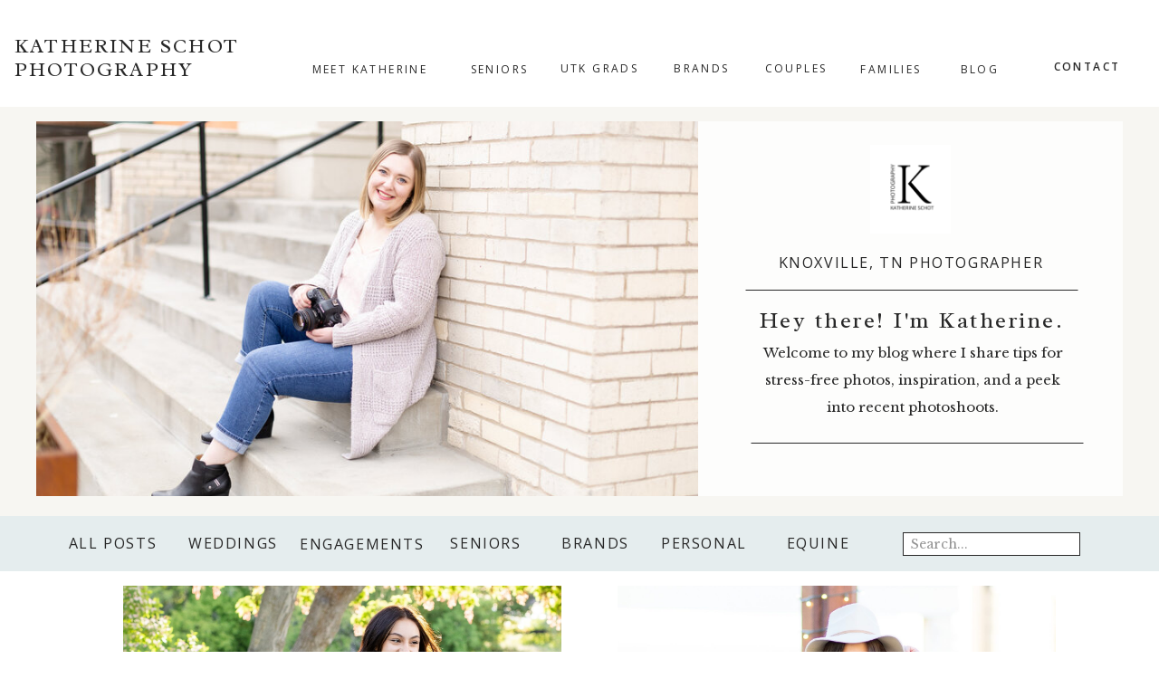

--- FILE ---
content_type: text/html; charset=UTF-8
request_url: https://katherineschot.com/tag/outfits/
body_size: 20084
content:
<!DOCTYPE html>
<html lang="en-US" class="d">
<head>
<link rel="stylesheet" type="text/css" href="//lib.showit.co/engine/2.6.4/showit.css" />
<meta name='robots' content='index, follow, max-image-preview:large, max-snippet:-1, max-video-preview:-1' />

            <script data-no-defer="1" data-ezscrex="false" data-cfasync="false" data-pagespeed-no-defer data-cookieconsent="ignore">
                var ctPublicFunctions = {"_ajax_nonce":"421b206a79","_rest_nonce":"825ca29bf1","_ajax_url":"\/wp-admin\/admin-ajax.php","_rest_url":"https:\/\/katherineschot.com\/wp-json\/","data__cookies_type":"native","data__ajax_type":"custom_ajax","data__bot_detector_enabled":1,"data__frontend_data_log_enabled":1,"cookiePrefix":"","wprocket_detected":false,"host_url":"katherineschot.com","text__ee_click_to_select":"Click to select the whole data","text__ee_original_email":"The complete one is","text__ee_got_it":"Got it","text__ee_blocked":"Blocked","text__ee_cannot_connect":"Cannot connect","text__ee_cannot_decode":"Can not decode email. Unknown reason","text__ee_email_decoder":"CleanTalk email decoder","text__ee_wait_for_decoding":"The magic is on the way!","text__ee_decoding_process":"Please wait a few seconds while we decode the contact data."}
            </script>
        
            <script data-no-defer="1" data-ezscrex="false" data-cfasync="false" data-pagespeed-no-defer data-cookieconsent="ignore">
                var ctPublic = {"_ajax_nonce":"421b206a79","settings__forms__check_internal":"0","settings__forms__check_external":"0","settings__forms__force_protection":0,"settings__forms__search_test":"0","settings__data__bot_detector_enabled":1,"settings__sfw__anti_crawler":0,"blog_home":"https:\/\/katherineschot.com\/","pixel__setting":"3","pixel__enabled":false,"pixel__url":"https:\/\/moderate11-v4.cleantalk.org\/pixel\/0ad6653765daccf855f5a4526f9e3884.gif","data__email_check_before_post":"1","data__email_check_exist_post":1,"data__cookies_type":"native","data__key_is_ok":true,"data__visible_fields_required":true,"wl_brandname":"Anti-Spam by CleanTalk","wl_brandname_short":"CleanTalk","ct_checkjs_key":2091900551,"emailEncoderPassKey":"ba33b4957a3edb38e5534a39693545f1","bot_detector_forms_excluded":"W10=","advancedCacheExists":false,"varnishCacheExists":false,"wc_ajax_add_to_cart":false}
            </script>
        
	<!-- This site is optimized with the Yoast SEO plugin v26.3 - https://yoast.com/wordpress/plugins/seo/ -->
	<title>outfits Archives - katherineschot.com</title>
	<link rel="canonical" href="https://katseyeondesign.com/tag/outfits/" />
	<meta property="og:locale" content="en_US" />
	<meta property="og:type" content="article" />
	<meta property="og:title" content="outfits Archives - katherineschot.com" />
	<meta property="og:url" content="https://katseyeondesign.com/tag/outfits/" />
	<meta property="og:site_name" content="katherineschot.com" />
	<meta name="twitter:card" content="summary_large_image" />
	<script type="application/ld+json" class="yoast-schema-graph">{"@context":"https://schema.org","@graph":[{"@type":"CollectionPage","@id":"https://katseyeondesign.com/tag/outfits/","url":"https://katseyeondesign.com/tag/outfits/","name":"outfits Archives - katherineschot.com","isPartOf":{"@id":"https://katseyeondesign.com/#website"},"primaryImageOfPage":{"@id":"https://katseyeondesign.com/tag/outfits/#primaryimage"},"image":{"@id":"https://katseyeondesign.com/tag/outfits/#primaryimage"},"thumbnailUrl":"https://katherineschot.com/wp-content/uploads/sites/21738/2022/07/Montana-senior-photographer_0498-copy.jpg","breadcrumb":{"@id":"https://katseyeondesign.com/tag/outfits/#breadcrumb"},"inLanguage":"en-US"},{"@type":"ImageObject","inLanguage":"en-US","@id":"https://katseyeondesign.com/tag/outfits/#primaryimage","url":"https://katherineschot.com/wp-content/uploads/sites/21738/2022/07/Montana-senior-photographer_0498-copy.jpg","contentUrl":"https://katherineschot.com/wp-content/uploads/sites/21738/2022/07/Montana-senior-photographer_0498-copy.jpg","width":1956,"height":1504,"caption":"girl twirling in white dress for senior pictures"},{"@type":"BreadcrumbList","@id":"https://katseyeondesign.com/tag/outfits/#breadcrumb","itemListElement":[{"@type":"ListItem","position":1,"name":"Home","item":"https://katseyeondesign.com/"},{"@type":"ListItem","position":2,"name":"outfits"}]},{"@type":"WebSite","@id":"https://katseyeondesign.com/#website","url":"https://katseyeondesign.com/","name":"www.katherineschot.com","description":"","publisher":{"@id":"https://katseyeondesign.com/#organization"},"potentialAction":[{"@type":"SearchAction","target":{"@type":"EntryPoint","urlTemplate":"https://katseyeondesign.com/?s={search_term_string}"},"query-input":{"@type":"PropertyValueSpecification","valueRequired":true,"valueName":"search_term_string"}}],"inLanguage":"en-US"},{"@type":"Organization","@id":"https://katseyeondesign.com/#organization","name":"Katherine Schot Photography","url":"https://katseyeondesign.com/","logo":{"@type":"ImageObject","inLanguage":"en-US","@id":"https://katseyeondesign.com/#/schema/logo/image/","url":"https://katherineschot.com/wp-content/uploads/sites/21738/2023/04/Katherine-Schot.png","contentUrl":"https://katherineschot.com/wp-content/uploads/sites/21738/2023/04/Katherine-Schot.png","width":500,"height":500,"caption":"Katherine Schot Photography"},"image":{"@id":"https://katseyeondesign.com/#/schema/logo/image/"},"sameAs":["https://www.facebook.com/katherineschotphotography/","https://www.instagram.com/katherineschotphotography/","https://www.pinterest.com/katherineschotphotography/"]}]}</script>
	<!-- / Yoast SEO plugin. -->


<link rel='dns-prefetch' href='//fd.cleantalk.org' />
<link rel="alternate" type="application/rss+xml" title="katherineschot.com &raquo; Feed" href="https://katherineschot.com/feed/" />
<link rel="alternate" type="application/rss+xml" title="katherineschot.com &raquo; Comments Feed" href="https://katherineschot.com/comments/feed/" />
<link rel="alternate" type="application/rss+xml" title="katherineschot.com &raquo; outfits Tag Feed" href="https://katherineschot.com/tag/outfits/feed/" />
<script type="text/javascript">
/* <![CDATA[ */
window._wpemojiSettings = {"baseUrl":"https:\/\/s.w.org\/images\/core\/emoji\/16.0.1\/72x72\/","ext":".png","svgUrl":"https:\/\/s.w.org\/images\/core\/emoji\/16.0.1\/svg\/","svgExt":".svg","source":{"concatemoji":"https:\/\/katherineschot.com\/wp-includes\/js\/wp-emoji-release.min.js?ver=6.8.3"}};
/*! This file is auto-generated */
!function(s,n){var o,i,e;function c(e){try{var t={supportTests:e,timestamp:(new Date).valueOf()};sessionStorage.setItem(o,JSON.stringify(t))}catch(e){}}function p(e,t,n){e.clearRect(0,0,e.canvas.width,e.canvas.height),e.fillText(t,0,0);var t=new Uint32Array(e.getImageData(0,0,e.canvas.width,e.canvas.height).data),a=(e.clearRect(0,0,e.canvas.width,e.canvas.height),e.fillText(n,0,0),new Uint32Array(e.getImageData(0,0,e.canvas.width,e.canvas.height).data));return t.every(function(e,t){return e===a[t]})}function u(e,t){e.clearRect(0,0,e.canvas.width,e.canvas.height),e.fillText(t,0,0);for(var n=e.getImageData(16,16,1,1),a=0;a<n.data.length;a++)if(0!==n.data[a])return!1;return!0}function f(e,t,n,a){switch(t){case"flag":return n(e,"\ud83c\udff3\ufe0f\u200d\u26a7\ufe0f","\ud83c\udff3\ufe0f\u200b\u26a7\ufe0f")?!1:!n(e,"\ud83c\udde8\ud83c\uddf6","\ud83c\udde8\u200b\ud83c\uddf6")&&!n(e,"\ud83c\udff4\udb40\udc67\udb40\udc62\udb40\udc65\udb40\udc6e\udb40\udc67\udb40\udc7f","\ud83c\udff4\u200b\udb40\udc67\u200b\udb40\udc62\u200b\udb40\udc65\u200b\udb40\udc6e\u200b\udb40\udc67\u200b\udb40\udc7f");case"emoji":return!a(e,"\ud83e\udedf")}return!1}function g(e,t,n,a){var r="undefined"!=typeof WorkerGlobalScope&&self instanceof WorkerGlobalScope?new OffscreenCanvas(300,150):s.createElement("canvas"),o=r.getContext("2d",{willReadFrequently:!0}),i=(o.textBaseline="top",o.font="600 32px Arial",{});return e.forEach(function(e){i[e]=t(o,e,n,a)}),i}function t(e){var t=s.createElement("script");t.src=e,t.defer=!0,s.head.appendChild(t)}"undefined"!=typeof Promise&&(o="wpEmojiSettingsSupports",i=["flag","emoji"],n.supports={everything:!0,everythingExceptFlag:!0},e=new Promise(function(e){s.addEventListener("DOMContentLoaded",e,{once:!0})}),new Promise(function(t){var n=function(){try{var e=JSON.parse(sessionStorage.getItem(o));if("object"==typeof e&&"number"==typeof e.timestamp&&(new Date).valueOf()<e.timestamp+604800&&"object"==typeof e.supportTests)return e.supportTests}catch(e){}return null}();if(!n){if("undefined"!=typeof Worker&&"undefined"!=typeof OffscreenCanvas&&"undefined"!=typeof URL&&URL.createObjectURL&&"undefined"!=typeof Blob)try{var e="postMessage("+g.toString()+"("+[JSON.stringify(i),f.toString(),p.toString(),u.toString()].join(",")+"));",a=new Blob([e],{type:"text/javascript"}),r=new Worker(URL.createObjectURL(a),{name:"wpTestEmojiSupports"});return void(r.onmessage=function(e){c(n=e.data),r.terminate(),t(n)})}catch(e){}c(n=g(i,f,p,u))}t(n)}).then(function(e){for(var t in e)n.supports[t]=e[t],n.supports.everything=n.supports.everything&&n.supports[t],"flag"!==t&&(n.supports.everythingExceptFlag=n.supports.everythingExceptFlag&&n.supports[t]);n.supports.everythingExceptFlag=n.supports.everythingExceptFlag&&!n.supports.flag,n.DOMReady=!1,n.readyCallback=function(){n.DOMReady=!0}}).then(function(){return e}).then(function(){var e;n.supports.everything||(n.readyCallback(),(e=n.source||{}).concatemoji?t(e.concatemoji):e.wpemoji&&e.twemoji&&(t(e.twemoji),t(e.wpemoji)))}))}((window,document),window._wpemojiSettings);
/* ]]> */
</script>
<style id='wp-emoji-styles-inline-css' type='text/css'>

	img.wp-smiley, img.emoji {
		display: inline !important;
		border: none !important;
		box-shadow: none !important;
		height: 1em !important;
		width: 1em !important;
		margin: 0 0.07em !important;
		vertical-align: -0.1em !important;
		background: none !important;
		padding: 0 !important;
	}
</style>
<link rel='stylesheet' id='wp-block-library-css' href='https://katherineschot.com/wp-includes/css/dist/block-library/style.min.css?ver=6.8.3' type='text/css' media='all' />
<style id='classic-theme-styles-inline-css' type='text/css'>
/*! This file is auto-generated */
.wp-block-button__link{color:#fff;background-color:#32373c;border-radius:9999px;box-shadow:none;text-decoration:none;padding:calc(.667em + 2px) calc(1.333em + 2px);font-size:1.125em}.wp-block-file__button{background:#32373c;color:#fff;text-decoration:none}
</style>
<link rel='stylesheet' id='convertkit-broadcasts-css' href='https://katherineschot.com/wp-content/plugins/convertkit/resources/frontend/css/broadcasts.css?ver=3.0.8' type='text/css' media='all' />
<link rel='stylesheet' id='convertkit-button-css' href='https://katherineschot.com/wp-content/plugins/convertkit/resources/frontend/css/button.css?ver=3.0.8' type='text/css' media='all' />
<link rel='stylesheet' id='convertkit-form-css' href='https://katherineschot.com/wp-content/plugins/convertkit/resources/frontend/css/form.css?ver=3.0.8' type='text/css' media='all' />
<link rel='stylesheet' id='convertkit-form-builder-field-css' href='https://katherineschot.com/wp-content/plugins/convertkit/resources/frontend/css/form-builder.css?ver=3.0.8' type='text/css' media='all' />
<link rel='stylesheet' id='convertkit-form-builder-css' href='https://katherineschot.com/wp-content/plugins/convertkit/resources/frontend/css/form-builder.css?ver=3.0.8' type='text/css' media='all' />
<style id='global-styles-inline-css' type='text/css'>
:root{--wp--preset--aspect-ratio--square: 1;--wp--preset--aspect-ratio--4-3: 4/3;--wp--preset--aspect-ratio--3-4: 3/4;--wp--preset--aspect-ratio--3-2: 3/2;--wp--preset--aspect-ratio--2-3: 2/3;--wp--preset--aspect-ratio--16-9: 16/9;--wp--preset--aspect-ratio--9-16: 9/16;--wp--preset--color--black: #000000;--wp--preset--color--cyan-bluish-gray: #abb8c3;--wp--preset--color--white: #ffffff;--wp--preset--color--pale-pink: #f78da7;--wp--preset--color--vivid-red: #cf2e2e;--wp--preset--color--luminous-vivid-orange: #ff6900;--wp--preset--color--luminous-vivid-amber: #fcb900;--wp--preset--color--light-green-cyan: #7bdcb5;--wp--preset--color--vivid-green-cyan: #00d084;--wp--preset--color--pale-cyan-blue: #8ed1fc;--wp--preset--color--vivid-cyan-blue: #0693e3;--wp--preset--color--vivid-purple: #9b51e0;--wp--preset--gradient--vivid-cyan-blue-to-vivid-purple: linear-gradient(135deg,rgba(6,147,227,1) 0%,rgb(155,81,224) 100%);--wp--preset--gradient--light-green-cyan-to-vivid-green-cyan: linear-gradient(135deg,rgb(122,220,180) 0%,rgb(0,208,130) 100%);--wp--preset--gradient--luminous-vivid-amber-to-luminous-vivid-orange: linear-gradient(135deg,rgba(252,185,0,1) 0%,rgba(255,105,0,1) 100%);--wp--preset--gradient--luminous-vivid-orange-to-vivid-red: linear-gradient(135deg,rgba(255,105,0,1) 0%,rgb(207,46,46) 100%);--wp--preset--gradient--very-light-gray-to-cyan-bluish-gray: linear-gradient(135deg,rgb(238,238,238) 0%,rgb(169,184,195) 100%);--wp--preset--gradient--cool-to-warm-spectrum: linear-gradient(135deg,rgb(74,234,220) 0%,rgb(151,120,209) 20%,rgb(207,42,186) 40%,rgb(238,44,130) 60%,rgb(251,105,98) 80%,rgb(254,248,76) 100%);--wp--preset--gradient--blush-light-purple: linear-gradient(135deg,rgb(255,206,236) 0%,rgb(152,150,240) 100%);--wp--preset--gradient--blush-bordeaux: linear-gradient(135deg,rgb(254,205,165) 0%,rgb(254,45,45) 50%,rgb(107,0,62) 100%);--wp--preset--gradient--luminous-dusk: linear-gradient(135deg,rgb(255,203,112) 0%,rgb(199,81,192) 50%,rgb(65,88,208) 100%);--wp--preset--gradient--pale-ocean: linear-gradient(135deg,rgb(255,245,203) 0%,rgb(182,227,212) 50%,rgb(51,167,181) 100%);--wp--preset--gradient--electric-grass: linear-gradient(135deg,rgb(202,248,128) 0%,rgb(113,206,126) 100%);--wp--preset--gradient--midnight: linear-gradient(135deg,rgb(2,3,129) 0%,rgb(40,116,252) 100%);--wp--preset--font-size--small: 13px;--wp--preset--font-size--medium: 20px;--wp--preset--font-size--large: 36px;--wp--preset--font-size--x-large: 42px;--wp--preset--spacing--20: 0.44rem;--wp--preset--spacing--30: 0.67rem;--wp--preset--spacing--40: 1rem;--wp--preset--spacing--50: 1.5rem;--wp--preset--spacing--60: 2.25rem;--wp--preset--spacing--70: 3.38rem;--wp--preset--spacing--80: 5.06rem;--wp--preset--shadow--natural: 6px 6px 9px rgba(0, 0, 0, 0.2);--wp--preset--shadow--deep: 12px 12px 50px rgba(0, 0, 0, 0.4);--wp--preset--shadow--sharp: 6px 6px 0px rgba(0, 0, 0, 0.2);--wp--preset--shadow--outlined: 6px 6px 0px -3px rgba(255, 255, 255, 1), 6px 6px rgba(0, 0, 0, 1);--wp--preset--shadow--crisp: 6px 6px 0px rgba(0, 0, 0, 1);}:where(.is-layout-flex){gap: 0.5em;}:where(.is-layout-grid){gap: 0.5em;}body .is-layout-flex{display: flex;}.is-layout-flex{flex-wrap: wrap;align-items: center;}.is-layout-flex > :is(*, div){margin: 0;}body .is-layout-grid{display: grid;}.is-layout-grid > :is(*, div){margin: 0;}:where(.wp-block-columns.is-layout-flex){gap: 2em;}:where(.wp-block-columns.is-layout-grid){gap: 2em;}:where(.wp-block-post-template.is-layout-flex){gap: 1.25em;}:where(.wp-block-post-template.is-layout-grid){gap: 1.25em;}.has-black-color{color: var(--wp--preset--color--black) !important;}.has-cyan-bluish-gray-color{color: var(--wp--preset--color--cyan-bluish-gray) !important;}.has-white-color{color: var(--wp--preset--color--white) !important;}.has-pale-pink-color{color: var(--wp--preset--color--pale-pink) !important;}.has-vivid-red-color{color: var(--wp--preset--color--vivid-red) !important;}.has-luminous-vivid-orange-color{color: var(--wp--preset--color--luminous-vivid-orange) !important;}.has-luminous-vivid-amber-color{color: var(--wp--preset--color--luminous-vivid-amber) !important;}.has-light-green-cyan-color{color: var(--wp--preset--color--light-green-cyan) !important;}.has-vivid-green-cyan-color{color: var(--wp--preset--color--vivid-green-cyan) !important;}.has-pale-cyan-blue-color{color: var(--wp--preset--color--pale-cyan-blue) !important;}.has-vivid-cyan-blue-color{color: var(--wp--preset--color--vivid-cyan-blue) !important;}.has-vivid-purple-color{color: var(--wp--preset--color--vivid-purple) !important;}.has-black-background-color{background-color: var(--wp--preset--color--black) !important;}.has-cyan-bluish-gray-background-color{background-color: var(--wp--preset--color--cyan-bluish-gray) !important;}.has-white-background-color{background-color: var(--wp--preset--color--white) !important;}.has-pale-pink-background-color{background-color: var(--wp--preset--color--pale-pink) !important;}.has-vivid-red-background-color{background-color: var(--wp--preset--color--vivid-red) !important;}.has-luminous-vivid-orange-background-color{background-color: var(--wp--preset--color--luminous-vivid-orange) !important;}.has-luminous-vivid-amber-background-color{background-color: var(--wp--preset--color--luminous-vivid-amber) !important;}.has-light-green-cyan-background-color{background-color: var(--wp--preset--color--light-green-cyan) !important;}.has-vivid-green-cyan-background-color{background-color: var(--wp--preset--color--vivid-green-cyan) !important;}.has-pale-cyan-blue-background-color{background-color: var(--wp--preset--color--pale-cyan-blue) !important;}.has-vivid-cyan-blue-background-color{background-color: var(--wp--preset--color--vivid-cyan-blue) !important;}.has-vivid-purple-background-color{background-color: var(--wp--preset--color--vivid-purple) !important;}.has-black-border-color{border-color: var(--wp--preset--color--black) !important;}.has-cyan-bluish-gray-border-color{border-color: var(--wp--preset--color--cyan-bluish-gray) !important;}.has-white-border-color{border-color: var(--wp--preset--color--white) !important;}.has-pale-pink-border-color{border-color: var(--wp--preset--color--pale-pink) !important;}.has-vivid-red-border-color{border-color: var(--wp--preset--color--vivid-red) !important;}.has-luminous-vivid-orange-border-color{border-color: var(--wp--preset--color--luminous-vivid-orange) !important;}.has-luminous-vivid-amber-border-color{border-color: var(--wp--preset--color--luminous-vivid-amber) !important;}.has-light-green-cyan-border-color{border-color: var(--wp--preset--color--light-green-cyan) !important;}.has-vivid-green-cyan-border-color{border-color: var(--wp--preset--color--vivid-green-cyan) !important;}.has-pale-cyan-blue-border-color{border-color: var(--wp--preset--color--pale-cyan-blue) !important;}.has-vivid-cyan-blue-border-color{border-color: var(--wp--preset--color--vivid-cyan-blue) !important;}.has-vivid-purple-border-color{border-color: var(--wp--preset--color--vivid-purple) !important;}.has-vivid-cyan-blue-to-vivid-purple-gradient-background{background: var(--wp--preset--gradient--vivid-cyan-blue-to-vivid-purple) !important;}.has-light-green-cyan-to-vivid-green-cyan-gradient-background{background: var(--wp--preset--gradient--light-green-cyan-to-vivid-green-cyan) !important;}.has-luminous-vivid-amber-to-luminous-vivid-orange-gradient-background{background: var(--wp--preset--gradient--luminous-vivid-amber-to-luminous-vivid-orange) !important;}.has-luminous-vivid-orange-to-vivid-red-gradient-background{background: var(--wp--preset--gradient--luminous-vivid-orange-to-vivid-red) !important;}.has-very-light-gray-to-cyan-bluish-gray-gradient-background{background: var(--wp--preset--gradient--very-light-gray-to-cyan-bluish-gray) !important;}.has-cool-to-warm-spectrum-gradient-background{background: var(--wp--preset--gradient--cool-to-warm-spectrum) !important;}.has-blush-light-purple-gradient-background{background: var(--wp--preset--gradient--blush-light-purple) !important;}.has-blush-bordeaux-gradient-background{background: var(--wp--preset--gradient--blush-bordeaux) !important;}.has-luminous-dusk-gradient-background{background: var(--wp--preset--gradient--luminous-dusk) !important;}.has-pale-ocean-gradient-background{background: var(--wp--preset--gradient--pale-ocean) !important;}.has-electric-grass-gradient-background{background: var(--wp--preset--gradient--electric-grass) !important;}.has-midnight-gradient-background{background: var(--wp--preset--gradient--midnight) !important;}.has-small-font-size{font-size: var(--wp--preset--font-size--small) !important;}.has-medium-font-size{font-size: var(--wp--preset--font-size--medium) !important;}.has-large-font-size{font-size: var(--wp--preset--font-size--large) !important;}.has-x-large-font-size{font-size: var(--wp--preset--font-size--x-large) !important;}
:where(.wp-block-post-template.is-layout-flex){gap: 1.25em;}:where(.wp-block-post-template.is-layout-grid){gap: 1.25em;}
:where(.wp-block-columns.is-layout-flex){gap: 2em;}:where(.wp-block-columns.is-layout-grid){gap: 2em;}
:root :where(.wp-block-pullquote){font-size: 1.5em;line-height: 1.6;}
</style>
<link rel='stylesheet' id='cleantalk-public-css-css' href='https://katherineschot.com/wp-content/plugins/cleantalk-spam-protect/css/cleantalk-public.min.css?ver=6.67_1762377987' type='text/css' media='all' />
<link rel='stylesheet' id='cleantalk-email-decoder-css-css' href='https://katherineschot.com/wp-content/plugins/cleantalk-spam-protect/css/cleantalk-email-decoder.min.css?ver=6.67_1762377987' type='text/css' media='all' />
<script type="text/javascript" src="https://katherineschot.com/wp-content/plugins/cleantalk-spam-protect/js/apbct-public-bundle.min.js?ver=6.67_1762377987" id="apbct-public-bundle.min-js-js"></script>
<script type="text/javascript" src="https://fd.cleantalk.org/ct-bot-detector-wrapper.js?ver=6.67" id="ct_bot_detector-js" defer="defer" data-wp-strategy="defer"></script>
<script type="text/javascript" src="https://katherineschot.com/wp-includes/js/jquery/jquery.min.js?ver=3.7.1" id="jquery-core-js"></script>
<script type="text/javascript" src="https://katherineschot.com/wp-includes/js/jquery/jquery-migrate.min.js?ver=3.4.1" id="jquery-migrate-js"></script>
<script type="text/javascript" src="https://katherineschot.com/wp-content/plugins/showit/public/js/showit.js?ver=1765944884" id="si-script-js"></script>
<link rel="https://api.w.org/" href="https://katherineschot.com/wp-json/" /><link rel="alternate" title="JSON" type="application/json" href="https://katherineschot.com/wp-json/wp/v2/tags/77" /><link rel="EditURI" type="application/rsd+xml" title="RSD" href="https://katherineschot.com/xmlrpc.php?rsd" />
<style type="text/css">.recentcomments a{display:inline !important;padding:0 !important;margin:0 !important;}</style>
<meta charset="UTF-8" />
<meta name="viewport" content="width=device-width, initial-scale=1" />
<link rel="icon" type="image/png" href="//static.showit.co/200/dV8dJcBKTOCiONbypArW-Q/146288/kats-eye-on-design-photography-logo-01.png" />
<link rel="preconnect" href="https://static.showit.co" />

<link rel="preconnect" href="https://fonts.googleapis.com">
<link rel="preconnect" href="https://fonts.gstatic.com" crossorigin>
<link href="https://fonts.googleapis.com/css?family=Radley:regular|Open+Sans:regular|Libre+Baskerville:regular|Open+Sans:600|Montserrat:regular" rel="stylesheet" type="text/css"/>
<script id="init_data" type="application/json">
{"mobile":{"w":320},"desktop":{"w":1200,"defaultTrIn":{"type":"fade"},"defaultTrOut":{"type":"fade"},"bgFillType":"color","bgColor":"#000000:0"},"sid":"zp0kqer1qlibiqs498be3q","break":768,"assetURL":"//static.showit.co","contactFormId":"146288/273233","cfAction":"aHR0cHM6Ly9jbGllbnRzZXJ2aWNlLnNob3dpdC5jby9jb250YWN0Zm9ybQ==","sgAction":"aHR0cHM6Ly9jbGllbnRzZXJ2aWNlLnNob3dpdC5jby9zb2NpYWxncmlk","blockData":[{"slug":"navigation","visible":"a","states":[{"d":{"bgFillType":"color","bgColor":"#000000:0","bgMediaType":"none"},"m":{"bgFillType":"color","bgColor":"#000000:0","bgMediaType":"none"},"slug":"default"},{"d":{"bgFillType":"color","bgColor":"#000000:0","bgMediaType":"none"},"m":{"bgFillType":"color","bgColor":"#000000:0","bgMediaType":"none"},"slug":"brands-drop-down"}],"d":{"h":118,"w":1200,"locking":{},"bgFillType":"color","bgColor":"colors-7","bgMediaType":"none"},"m":{"h":90,"w":320,"bgFillType":"color","bgColor":"colors-7","bgMediaType":"none"},"stateTrans":[{},{}]},{"slug":"blog-intro","visible":"a","states":[],"d":{"h":452,"w":1200,"bgFillType":"color","bgColor":"colors-4","bgMediaType":"none"},"m":{"h":219,"w":320,"bgFillType":"color","bgColor":"colors-4","bgMediaType":"none"}},{"slug":"categories","visible":"a","states":[],"d":{"h":61,"w":1200,"bgFillType":"color","bgColor":"colors-6","bgMediaType":"none"},"m":{"h":349,"w":320,"bgFillType":"color","bgColor":"colors-6","bgMediaType":"none"}},{"slug":"recent-posts","visible":"a","states":[{"d":{"bgFillType":"color","bgColor":"#000000:0","bgMediaType":"none"},"m":{"bgFillType":"color","bgColor":"#000000:0","bgMediaType":"none"},"slug":"view-1"},{"d":{"bgFillType":"color","bgColor":"#000000:0","bgMediaType":"none"},"m":{"bgFillType":"color","bgColor":"#000000:0","bgMediaType":"none"},"slug":"view-2"},{"d":{"bgFillType":"color","bgColor":"#000000:0","bgMediaType":"none"},"m":{"bgFillType":"color","bgColor":"#000000:0","bgMediaType":"none"},"slug":"view-3"},{"d":{"bgFillType":"color","bgColor":"#000000:0","bgMediaType":"none"},"m":{"bgFillType":"color","bgColor":"#000000:0","bgMediaType":"none"},"slug":"view-5"},{"d":{"bgFillType":"color","bgColor":"#000000:0","bgMediaType":"none"},"m":{"bgFillType":"color","bgColor":"#000000:0","bgMediaType":"none"},"slug":"view-4"},{"d":{"bgFillType":"color","bgColor":"#000000:0","bgMediaType":"none"},"m":{"bgFillType":"color","bgColor":"#000000:0","bgMediaType":"none"},"slug":"view-6"}],"d":{"h":1541,"w":1200,"bgFillType":"color","bgColor":"colors-7","bgMediaType":"none"},"m":{"h":2447,"w":320,"bgFillType":"color","bgColor":"colors-7","bgMediaType":"none"},"stateTrans":[{},{},{},{},{},{}]},{"slug":"pagination","visible":"a","states":[],"d":{"h":50,"w":1200,"bgFillType":"color","bgColor":"#FFFFFF","bgMediaType":"none"},"m":{"h":81,"w":320,"bgFillType":"color","bgColor":"#FFFFFF","bgMediaType":"none"}},{"slug":"mobile-nav","visible":"m","states":[],"d":{"h":400,"w":1200,"bgFillType":"color","bgColor":"#FFFFFF","bgMediaType":"none"},"m":{"h":703,"w":320,"locking":{"side":"t"},"bgFillType":"color","bgColor":"colors-6","bgMediaType":"none"}},{"slug":"footer","visible":"a","states":[],"d":{"h":272,"w":1200,"bgFillType":"color","bgColor":"colors-4","bgMediaType":"none"},"m":{"h":813,"w":320,"bgFillType":"color","bgColor":"colors-4","bgMediaType":"none"}}],"elementData":[{"type":"text","visible":"a","id":"navigation_0","blockId":"navigation","m":{"x":22,"y":18,"w":189,"h":56,"a":0},"d":{"x":16,"y":38,"w":275,"h":54,"a":0,"lockH":"s"}},{"type":"text","visible":"d","id":"navigation_1","blockId":"navigation","m":{"x":122,"y":18,"w":75.60000000000001,"h":14,"a":0},"d":{"x":274,"y":65,"w":189,"h":23,"a":0}},{"type":"text","visible":"d","id":"navigation_2","blockId":"navigation","m":{"x":122,"y":18,"w":75.60000000000001,"h":14,"a":0},"d":{"x":1002,"y":65,"w":80,"h":22,"a":0}},{"type":"text","visible":"d","id":"navigation_3","blockId":"navigation","m":{"x":122,"y":18,"w":75.60000000000001,"h":14,"a":0},"d":{"x":1092,"y":62,"w":97,"h":16,"a":0,"lockH":"rs"}},{"type":"icon","visible":"m","id":"navigation_4","blockId":"navigation","m":{"x":231,"y":11,"w":67,"h":71,"a":0},"d":{"x":550,"y":27,"w":100,"h":100,"a":0},"pc":[{"type":"show","block":"mobile-nav"}]},{"type":"text","visible":"d","id":"navigation_5","blockId":"navigation","m":{"x":122,"y":18,"w":75.60000000000001,"h":14,"a":0},"d":{"x":463,"y":65,"w":97,"h":16,"a":0}},{"type":"text","visible":"d","id":"navigation_6","blockId":"navigation","m":{"x":122,"y":18,"w":75.60000000000001,"h":14,"a":0},"d":{"x":690,"y":64,"w":90,"h":24,"a":0}},{"type":"text","visible":"d","id":"navigation_8","blockId":"navigation","m":{"x":122,"y":18,"w":75.60000000000001,"h":14,"a":0},"d":{"x":899,"y":65,"w":90,"h":34,"a":0}},{"type":"text","visible":"d","id":"navigation_9","blockId":"navigation","m":{"x":122,"y":18,"w":75.60000000000001,"h":14,"a":0},"d":{"x":569,"y":64,"w":106,"h":27,"a":0}},{"type":"text","visible":"d","id":"navigation_10","blockId":"navigation","m":{"x":122,"y":18,"w":75.60000000000001,"h":14,"a":0},"d":{"x":794,"y":64,"w":90,"h":24,"a":0}},{"type":"simple","visible":"a","id":"navigation_brands-drop-down_0","blockId":"navigation","m":{"x":48,"y":14,"w":224,"h":62.99999999999999,"a":0},"d":{"x":626,"y":99,"w":218,"h":101,"a":0,"o":100}},{"type":"text","visible":"d","id":"navigation_brands-drop-down_1","blockId":"navigation","m":{"x":122,"y":18,"w":75.60000000000001,"h":14,"a":0},"d":{"x":654,"y":118,"w":172,"h":26,"a":0}},{"type":"text","visible":"d","id":"navigation_brands-drop-down_2","blockId":"navigation","m":{"x":122,"y":18,"w":75.60000000000001,"h":14,"a":0},"d":{"x":654,"y":155,"w":172,"h":26,"a":0}},{"type":"graphic","visible":"a","id":"blog-intro_0","blockId":"blog-intro","m":{"x":0,"y":0,"w":320,"h":174,"a":0},"d":{"x":0,"y":16,"w":731,"h":414,"a":0,"gs":{"s":80}},"c":{"key":"SnG-KvdiSouMZJJf-9491w/146288/katherine-schot-photography-0107.jpg","aspect_ratio":1.49987}},{"type":"simple","visible":"a","id":"blog-intro_1","blockId":"blog-intro","m":{"x":0,"y":100,"w":320,"h":106,"a":0},"d":{"x":731,"y":16,"w":469,"h":414,"a":0}},{"type":"text","visible":"a","id":"blog-intro_2","blockId":"blog-intro","m":{"x":23,"y":126,"w":279,"h":21,"a":0},"d":{"x":791,"y":221,"w":352,"h":71,"a":0}},{"type":"text","visible":"a","id":"blog-intro_3","blockId":"blog-intro","m":{"x":0,"y":109,"w":326,"h":17,"a":0},"d":{"x":790,"y":163,"w":352,"h":29,"a":0}},{"type":"line","visible":"d","id":"blog-intro_4","blockId":"blog-intro","m":{"x":18,"y":139,"w":284,"a":0},"d":{"x":784,"y":202,"w":367,"h":1,"a":0}},{"type":"line","visible":"d","id":"blog-intro_5","blockId":"blog-intro","m":{"x":18,"y":139,"w":284,"a":0},"d":{"x":790,"y":371,"w":367,"h":1,"a":0}},{"type":"graphic","visible":"d","id":"blog-intro_6","blockId":"blog-intro","m":{"x":135,"y":153,"w":56,"h":41,"a":0},"d":{"x":921,"y":42,"w":89,"h":98,"a":0},"c":{"key":"ColZz88pTHWpwqWhEK0lfQ/146288/katherine_schot.png","aspect_ratio":1}},{"type":"text","visible":"a","id":"blog-intro_7","blockId":"blog-intro","m":{"x":23,"y":153,"w":270,"h":42,"a":0},"d":{"x":799,"y":257,"w":338,"h":104,"a":0}},{"type":"simple","visible":"a","id":"categories_0","blockId":"categories","m":{"x":48,"y":260,"w":224,"h":39,"a":0},"d":{"x":957,"y":18,"w":196,"h":26,"a":0}},{"type":"text","visible":"a","id":"categories_1","blockId":"categories","m":{"x":103,"y":270,"w":114,"h":19,"a":0},"d":{"x":966,"y":19,"w":187,"h":23,"a":0}},{"type":"text","visible":"a","id":"categories_2","blockId":"categories","m":{"x":112,"y":224,"w":96,"h":16,"a":0},"d":{"x":797,"y":22,"w":133,"h":25,"a":0}},{"type":"text","visible":"a","id":"categories_3","blockId":"categories","m":{"x":112,"y":193,"w":96,"h":16,"a":0},"d":{"x":671,"y":22,"w":133,"h":25,"a":0}},{"type":"text","visible":"a","id":"categories_4","blockId":"categories","m":{"x":112,"y":164,"w":96,"h":16,"a":0},"d":{"x":551,"y":22,"w":133,"h":25,"a":0}},{"type":"text","visible":"a","id":"categories_5","blockId":"categories","m":{"x":112,"y":134,"w":96,"h":16,"a":0},"d":{"x":430,"y":22,"w":133,"h":25,"a":0}},{"type":"text","visible":"a","id":"categories_6","blockId":"categories","m":{"x":63,"y":106,"w":194,"h":19,"a":0},"d":{"x":291,"y":23,"w":133,"h":25,"a":0}},{"type":"text","visible":"a","id":"categories_7","blockId":"categories","m":{"x":92,"y":73,"w":136,"h":16,"a":0},"d":{"x":151,"y":22,"w":133,"h":25,"a":0}},{"type":"text","visible":"a","id":"categories_8","blockId":"categories","m":{"x":92,"y":44,"w":136,"h":16,"a":0},"d":{"x":18,"y":22,"w":133,"h":25,"a":0}},{"type":"simple","visible":"a","id":"recent-posts_view-1_0","blockId":"recent-posts","m":{"x":98,"y":347,"w":125,"h":40,"a":0},"d":{"x":271,"y":438,"w":145,"h":33,"a":0}},{"type":"text","visible":"a","id":"recent-posts_view-1_1","blockId":"recent-posts","m":{"x":108,"y":358,"w":105,"h":19,"a":0},"d":{"x":272,"y":446,"w":142,"h":26,"a":0}},{"type":"text","visible":"a","id":"recent-posts_view-1_2","blockId":"recent-posts","m":{"x":27,"y":252,"w":266,"h":82,"a":0},"d":{"x":106,"y":364,"w":473,"h":72,"a":0}},{"type":"graphic","visible":"a","id":"recent-posts_view-1_3","blockId":"recent-posts","m":{"x":27,"y":35,"w":266,"h":200,"a":0,"gs":{"s":30}},"d":{"x":96,"y":16,"w":484,"h":303,"a":0,"gs":{"s":50}},"c":{"key":"LlUk1lL1TZaM6PHGghO_Zw/shared/elle_and_shawn-148_1.jpg","aspect_ratio":1.49988}},{"type":"text","visible":"d","id":"recent-posts_view-1_4","blockId":"recent-posts","m":{"x":20,"y":369,"w":280,"h":20,"a":0},"d":{"x":96,"y":334,"w":482,"h":31,"a":0}},{"type":"simple","visible":"a","id":"recent-posts_view-2_0","blockId":"recent-posts","m":{"x":98,"y":749,"w":125,"h":40,"a":0},"d":{"x":817,"y":438,"w":145,"h":33,"a":0}},{"type":"text","visible":"a","id":"recent-posts_view-2_1","blockId":"recent-posts","m":{"x":108,"y":760,"w":105,"h":19,"a":0},"d":{"x":818,"y":446,"w":142,"h":26,"a":0}},{"type":"text","visible":"a","id":"recent-posts_view-2_2","blockId":"recent-posts","m":{"x":28,"y":650,"w":266,"h":82,"a":0},"d":{"x":653,"y":364,"w":473,"h":72,"a":0}},{"type":"text","visible":"d","id":"recent-posts_view-2_3","blockId":"recent-posts","m":{"x":20,"y":369,"w":280,"h":20,"a":0},"d":{"x":642,"y":334,"w":482,"h":31,"a":0}},{"type":"graphic","visible":"a","id":"recent-posts_view-2_4","blockId":"recent-posts","m":{"x":27,"y":433,"w":266,"h":200,"a":0,"gs":{"s":30}},"d":{"x":642,"y":16,"w":484,"h":303,"a":0,"gs":{"s":50}},"c":{"key":"LlUk1lL1TZaM6PHGghO_Zw/shared/elle_and_shawn-148_1.jpg","aspect_ratio":1.49988}},{"type":"simple","visible":"a","id":"recent-posts_view-3_0","blockId":"recent-posts","m":{"x":99,"y":1147,"w":125,"h":40,"a":0},"d":{"x":271,"y":956,"w":145,"h":33,"a":0}},{"type":"text","visible":"a","id":"recent-posts_view-3_1","blockId":"recent-posts","m":{"x":109,"y":1158,"w":105,"h":19,"a":0},"d":{"x":272,"y":964,"w":142,"h":26,"a":0}},{"type":"text","visible":"a","id":"recent-posts_view-3_2","blockId":"recent-posts","m":{"x":28,"y":1052,"w":266,"h":82,"a":0},"d":{"x":106,"y":882,"w":473,"h":72,"a":0}},{"type":"graphic","visible":"a","id":"recent-posts_view-3_3","blockId":"recent-posts","m":{"x":28,"y":835,"w":266,"h":200,"a":0,"gs":{"s":30}},"d":{"x":96,"y":534,"w":484,"h":303,"a":0,"gs":{"s":50}},"c":{"key":"LlUk1lL1TZaM6PHGghO_Zw/shared/elle_and_shawn-148_1.jpg","aspect_ratio":1.49988}},{"type":"text","visible":"d","id":"recent-posts_view-3_4","blockId":"recent-posts","m":{"x":20,"y":369,"w":280,"h":20,"a":0},"d":{"x":96,"y":852,"w":482,"h":31,"a":0}},{"type":"simple","visible":"a","id":"recent-posts_view-3_5","blockId":"recent-posts","m":{"x":99,"y":1147,"w":125,"h":40,"a":0},"d":{"x":271,"y":956,"w":145,"h":33,"a":0}},{"type":"text","visible":"a","id":"recent-posts_view-3_6","blockId":"recent-posts","m":{"x":109,"y":1158,"w":105,"h":19,"a":0},"d":{"x":272,"y":964,"w":142,"h":26,"a":0}},{"type":"text","visible":"a","id":"recent-posts_view-3_7","blockId":"recent-posts","m":{"x":28,"y":1052,"w":266,"h":82,"a":0},"d":{"x":106,"y":882,"w":473,"h":72,"a":0}},{"type":"graphic","visible":"a","id":"recent-posts_view-3_8","blockId":"recent-posts","m":{"x":28,"y":835,"w":266,"h":200,"a":0,"gs":{"s":30}},"d":{"x":96,"y":534,"w":484,"h":303,"a":0,"gs":{"s":50}},"c":{"key":"LlUk1lL1TZaM6PHGghO_Zw/shared/elle_and_shawn-148_1.jpg","aspect_ratio":1.49988}},{"type":"text","visible":"d","id":"recent-posts_view-3_9","blockId":"recent-posts","m":{"x":20,"y":369,"w":280,"h":20,"a":0},"d":{"x":96,"y":852,"w":482,"h":31,"a":0}},{"type":"simple","visible":"a","id":"recent-posts_view-5_0","blockId":"recent-posts","m":{"x":98,"y":1949,"w":125,"h":40,"a":0},"d":{"x":276,"y":1458,"w":145,"h":33,"a":0}},{"type":"text","visible":"a","id":"recent-posts_view-5_1","blockId":"recent-posts","m":{"x":108,"y":1960,"w":105,"h":19,"a":0},"d":{"x":277,"y":1466,"w":142,"h":26,"a":0}},{"type":"text","visible":"a","id":"recent-posts_view-5_2","blockId":"recent-posts","m":{"x":27,"y":1854,"w":266,"h":82,"a":0},"d":{"x":111,"y":1384,"w":473,"h":72,"a":0}},{"type":"graphic","visible":"a","id":"recent-posts_view-5_3","blockId":"recent-posts","m":{"x":27,"y":1637,"w":266,"h":200,"a":0,"gs":{"s":30}},"d":{"x":101,"y":1036,"w":484,"h":303,"a":0,"gs":{"s":50}},"c":{"key":"LlUk1lL1TZaM6PHGghO_Zw/shared/elle_and_shawn-148_1.jpg","aspect_ratio":1.49988}},{"type":"text","visible":"d","id":"recent-posts_view-5_4","blockId":"recent-posts","m":{"x":20,"y":369,"w":280,"h":20,"a":0},"d":{"x":101,"y":1354,"w":482,"h":31,"a":0}},{"type":"simple","visible":"a","id":"recent-posts_view-5_5","blockId":"recent-posts","m":{"x":98,"y":1949,"w":125,"h":40,"a":0},"d":{"x":276,"y":1458,"w":145,"h":33,"a":0}},{"type":"text","visible":"a","id":"recent-posts_view-5_6","blockId":"recent-posts","m":{"x":108,"y":1960,"w":105,"h":19,"a":0},"d":{"x":277,"y":1466,"w":142,"h":26,"a":0}},{"type":"text","visible":"a","id":"recent-posts_view-5_7","blockId":"recent-posts","m":{"x":27,"y":1854,"w":266,"h":82,"a":0},"d":{"x":111,"y":1384,"w":473,"h":72,"a":0}},{"type":"graphic","visible":"a","id":"recent-posts_view-5_8","blockId":"recent-posts","m":{"x":27,"y":1637,"w":266,"h":200,"a":0,"gs":{"s":30}},"d":{"x":101,"y":1036,"w":484,"h":303,"a":0,"gs":{"s":50}},"c":{"key":"LlUk1lL1TZaM6PHGghO_Zw/shared/elle_and_shawn-148_1.jpg","aspect_ratio":1.49988}},{"type":"text","visible":"d","id":"recent-posts_view-5_9","blockId":"recent-posts","m":{"x":20,"y":369,"w":280,"h":20,"a":0},"d":{"x":101,"y":1354,"w":482,"h":31,"a":0}},{"type":"simple","visible":"a","id":"recent-posts_view-4_0","blockId":"recent-posts","m":{"x":99,"y":1556,"w":125,"h":40,"a":0},"d":{"x":823,"y":946,"w":145,"h":33,"a":0}},{"type":"text","visible":"a","id":"recent-posts_view-4_1","blockId":"recent-posts","m":{"x":109,"y":1567,"w":105,"h":19,"a":0},"d":{"x":824,"y":954,"w":142,"h":26,"a":0}},{"type":"text","visible":"a","id":"recent-posts_view-4_2","blockId":"recent-posts","m":{"x":29,"y":1457,"w":266,"h":82,"a":0},"d":{"x":659,"y":872,"w":473,"h":72,"a":0}},{"type":"text","visible":"d","id":"recent-posts_view-4_3","blockId":"recent-posts","m":{"x":20,"y":369,"w":280,"h":20,"a":0},"d":{"x":648,"y":842,"w":482,"h":31,"a":0}},{"type":"graphic","visible":"a","id":"recent-posts_view-4_4","blockId":"recent-posts","m":{"x":28,"y":1240,"w":266,"h":200,"a":0,"gs":{"s":30}},"d":{"x":648,"y":524,"w":484,"h":303,"a":0,"gs":{"s":50}},"c":{"key":"LlUk1lL1TZaM6PHGghO_Zw/shared/elle_and_shawn-148_1.jpg","aspect_ratio":1.49988}},{"type":"simple","visible":"a","id":"recent-posts_view-6_0","blockId":"recent-posts","m":{"x":98,"y":2362,"w":125,"h":40,"a":0},"d":{"x":829,"y":1445,"w":145,"h":33,"a":0}},{"type":"text","visible":"a","id":"recent-posts_view-6_1","blockId":"recent-posts","m":{"x":108,"y":2373,"w":105,"h":19,"a":0},"d":{"x":830,"y":1453,"w":142,"h":26,"a":0}},{"type":"text","visible":"a","id":"recent-posts_view-6_2","blockId":"recent-posts","m":{"x":28,"y":2263,"w":266,"h":82,"a":0},"d":{"x":665,"y":1371,"w":473,"h":72,"a":0}},{"type":"text","visible":"d","id":"recent-posts_view-6_3","blockId":"recent-posts","m":{"x":20,"y":369,"w":280,"h":20,"a":0},"d":{"x":654,"y":1341,"w":482,"h":31,"a":0}},{"type":"graphic","visible":"a","id":"recent-posts_view-6_4","blockId":"recent-posts","m":{"x":27,"y":2046,"w":266,"h":200,"a":0,"gs":{"s":30}},"d":{"x":654,"y":1023,"w":484,"h":303,"a":0,"gs":{"s":50}},"c":{"key":"LlUk1lL1TZaM6PHGghO_Zw/shared/elle_and_shawn-148_1.jpg","aspect_ratio":1.49988}},{"type":"text","visible":"a","id":"pagination_0","blockId":"pagination","m":{"x":4,"y":30,"w":149,"h":22,"a":0},"d":{"x":187,"y":13,"w":174,"h":24,"a":0}},{"type":"text","visible":"a","id":"pagination_1","blockId":"pagination","m":{"x":167,"y":30,"w":149,"h":22,"a":0},"d":{"x":813,"y":13,"w":174,"h":24,"a":0}},{"type":"icon","visible":"m","id":"mobile-nav_0","blockId":"mobile-nav","m":{"x":280,"y":9,"w":29,"h":28,"a":0,"lockV":"t"},"d":{"x":575,"y":175,"w":100,"h":100,"a":0},"pc":[{"type":"hide","block":"mobile-nav"}]},{"type":"text","visible":"m","id":"mobile-nav_1","blockId":"mobile-nav","m":{"x":26,"y":67,"w":255,"h":39,"a":0},"d":{"x":422.5,"y":82.5,"w":195,"h":65,"a":0}},{"type":"icon","visible":"a","id":"mobile-nav_2","blockId":"mobile-nav","m":{"x":30,"y":589,"w":37,"h":30,"a":0},"d":{"x":1069,"y":36.81,"w":16.065,"h":14.831,"a":0}},{"type":"icon","visible":"a","id":"mobile-nav_3","blockId":"mobile-nav","m":{"x":74,"y":589,"w":29,"h":28,"a":0},"d":{"x":1113.81,"y":35.937,"w":15.219,"h":15.702,"a":0}},{"type":"text","visible":"m","id":"mobile-nav_4","blockId":"mobile-nav","m":{"x":28,"y":124,"w":239,"h":23,"a":0},"d":{"x":562,"y":193,"w":97.19999999999999,"h":18,"a":0}},{"type":"text","visible":"m","id":"mobile-nav_5","blockId":"mobile-nav","m":{"x":28,"y":217,"w":239,"h":23,"a":0},"d":{"x":562,"y":193,"w":97.19999999999999,"h":18,"a":0}},{"type":"text","visible":"m","id":"mobile-nav_6","blockId":"mobile-nav","m":{"x":28,"y":167,"w":239,"h":23,"a":0},"d":{"x":562,"y":193,"w":97.19999999999999,"h":18,"a":0}},{"type":"text","visible":"m","id":"mobile-nav_7","blockId":"mobile-nav","m":{"x":30,"y":531,"w":239,"h":23,"a":0},"d":{"x":562,"y":193,"w":97.19999999999999,"h":18,"a":0}},{"type":"text","visible":"m","id":"mobile-nav_8","blockId":"mobile-nav","m":{"x":28,"y":312,"w":239,"h":23,"a":0},"d":{"x":562,"y":193,"w":97.19999999999999,"h":18,"a":0}},{"type":"text","visible":"m","id":"mobile-nav_9","blockId":"mobile-nav","m":{"x":26,"y":369,"w":239,"h":23,"a":0},"d":{"x":562,"y":193,"w":97.19999999999999,"h":18,"a":0}},{"type":"text","visible":"m","id":"mobile-nav_10","blockId":"mobile-nav","m":{"x":27,"y":422,"w":239,"h":23,"a":0},"d":{"x":562,"y":193,"w":97.19999999999999,"h":18,"a":0}},{"type":"text","visible":"m","id":"mobile-nav_11","blockId":"mobile-nav","m":{"x":26,"y":474,"w":239,"h":23,"a":0},"d":{"x":562,"y":193,"w":97.19999999999999,"h":18,"a":0}},{"type":"icon","visible":"a","id":"mobile-nav_12","blockId":"mobile-nav","m":{"x":121,"y":590,"w":29,"h":28,"a":0},"d":{"x":1113.81,"y":35.937,"w":15.219,"h":15.702,"a":0}},{"type":"text","visible":"m","id":"mobile-nav_13","blockId":"mobile-nav","m":{"x":28,"y":262,"w":239,"h":23,"a":0},"d":{"x":562,"y":193,"w":97.19999999999999,"h":18,"a":0}},{"type":"text","visible":"a","id":"footer_0","blockId":"footer","m":{"x":21,"y":768,"w":289,"h":19,"a":0},"d":{"x":673,"y":168,"w":527,"h":19,"a":0}},{"type":"icon","visible":"a","id":"footer_1","blockId":"footer","m":{"x":95,"y":662,"w":27,"h":22,"a":0},"d":{"x":87,"y":44,"w":17,"h":17,"a":0}},{"type":"icon","visible":"a","id":"footer_2","blockId":"footer","m":{"x":144,"y":662,"w":25,"h":22,"a":0},"d":{"x":120,"y":44,"w":17,"h":17,"a":0}},{"type":"text","visible":"a","id":"footer_3","blockId":"footer","m":{"x":25,"y":85,"w":262,"h":16,"a":0},"d":{"x":87,"y":85,"w":258,"h":19,"a":0}},{"type":"text","visible":"a","id":"footer_4","blockId":"footer","m":{"x":53,"y":703,"w":208,"h":47,"a":0},"d":{"x":673,"y":139,"w":527,"h":19,"a":0}},{"type":"line","visible":"a","id":"footer_5","blockId":"footer","m":{"x":45,"y":503,"w":224,"a":0},"d":{"x":178,"y":136,"w":181,"h":1,"a":90}},{"type":"line","visible":"a","id":"footer_6","blockId":"footer","m":{"x":45,"y":353,"w":224,"a":0},"d":{"x":541,"y":124,"w":181,"h":1,"a":90}},{"type":"icon","visible":"a","id":"footer_7","blockId":"footer","m":{"x":189,"y":664,"w":26,"h":22,"a":0},"d":{"x":150,"y":44,"w":17,"h":17,"a":0}},{"type":"text","visible":"a","id":"footer_8","blockId":"footer","m":{"x":25,"y":128,"w":262,"h":16,"a":0},"d":{"x":373,"y":54,"w":258,"h":19,"a":0}},{"type":"text","visible":"a","id":"footer_9","blockId":"footer","m":{"x":24,"y":246,"w":262,"h":16,"a":0},"d":{"x":373,"y":92,"w":258,"h":19,"a":0}},{"type":"text","visible":"a","id":"footer_10","blockId":"footer","m":{"x":21,"y":205,"w":262,"h":16,"a":0},"d":{"x":373,"y":158,"w":258,"h":19,"a":0}},{"type":"text","visible":"a","id":"footer_11","blockId":"footer","m":{"x":28,"y":574,"w":262,"h":16,"a":0},"d":{"x":673,"y":66,"w":258,"h":19,"a":0}},{"type":"text","visible":"a","id":"footer_12","blockId":"footer","m":{"x":28,"y":609,"w":262,"h":16,"a":0},"d":{"x":673,"y":103,"w":258,"h":19,"a":0}},{"type":"text","visible":"a","id":"footer_13","blockId":"footer","m":{"x":24,"y":46,"w":262,"h":16,"a":0},"d":{"x":87,"y":121,"w":258,"h":19,"a":0}},{"type":"text","visible":"a","id":"footer_14","blockId":"footer","m":{"x":26,"y":164,"w":262,"h":16,"a":0},"d":{"x":373,"y":126,"w":258,"h":19,"a":0}},{"type":"graphic","visible":"a","id":"footer_15","blockId":"footer","m":{"x":160,"y":433,"w":61,"h":65,"a":0},"d":{"x":139,"y":189,"w":37,"h":39,"a":0},"c":{"key":"QkYNYb1US_aa703YoO1VIw/146288/northwest-horse-source-logo.jpg","aspect_ratio":1.04564}},{"type":"graphic","visible":"a","id":"footer_16","blockId":"footer","m":{"x":86,"y":434,"w":62,"h":64,"a":0},"d":{"x":83,"y":187,"w":45,"h":44,"a":0},"c":{"key":"sE6eESesSrCSNneEzpGgjQ/146288/featured_2023.png","aspect_ratio":1}},{"type":"text","visible":"a","id":"footer_17","blockId":"footer","m":{"x":21,"y":317,"w":262,"h":16,"a":0},"d":{"x":0,"y":158,"w":258,"h":19,"a":0}},{"type":"iframe","visible":"a","id":"footer_18","blockId":"footer","m":{"x":82,"y":362,"w":60,"h":110,"a":0},"d":{"x":189,"y":187,"w":48,"h":65,"a":0}},{"type":"graphic","visible":"a","id":"footer_19","blockId":"footer","m":{"x":159,"y":362,"w":64,"h":65,"a":0},"d":{"x":33,"y":189,"w":38,"h":41,"a":0},"c":{"key":"uvW2or3DR9KSiDGEXHT1hw/146288/rocky_mountain_bride_2024_vendor_badge.png","aspect_ratio":0.98773}},{"type":"text","visible":"a","id":"footer_20","blockId":"footer","m":{"x":24,"y":280,"w":262,"h":16,"a":0},"d":{"x":374,"y":187,"w":258,"h":19,"a":0}}]}
</script>
<link
rel="stylesheet"
type="text/css"
href="https://cdnjs.cloudflare.com/ajax/libs/animate.css/3.4.0/animate.min.css"
/>


<script src="//lib.showit.co/engine/2.6.4/showit-lib.min.js"></script>
<script src="//lib.showit.co/engine/2.6.4/showit.min.js"></script>
<script>

function initPage(){

}
</script>

<style id="si-page-css">
html.m {background-color:rgba(0,0,0,0);}
html.d {background-color:rgba(0,0,0,0);}
.d .se:has(.st-primary) {border-radius:10px;box-shadow:none;opacity:1;overflow:hidden;transition-duration:0.5s;}
.d .st-primary {padding:10px 14px 10px 14px;border-width:0px;border-color:rgba(40,40,40,1);background-color:rgba(40,40,40,1);background-image:none;border-radius:inherit;transition-duration:0.5s;}
.d .st-primary span {color:rgba(255,255,255,1);font-family:'Open Sans';font-weight:400;font-style:normal;font-size:15px;text-align:left;text-transform:uppercase;letter-spacing:0.1em;transition-duration:0.5s;}
.d .se:has(.st-primary:hover), .d .se:has(.trigger-child-hovers:hover .st-primary) {}
.d .st-primary.se-button:hover, .d .trigger-child-hovers:hover .st-primary.se-button {background-color:rgba(40,40,40,1);background-image:none;transition-property:background-color,background-image;}
.d .st-primary.se-button:hover span, .d .trigger-child-hovers:hover .st-primary.se-button span {}
.m .se:has(.st-primary) {border-radius:10px;box-shadow:none;opacity:1;overflow:hidden;}
.m .st-primary {padding:10px 14px 10px 14px;border-width:0px;border-color:rgba(40,40,40,1);background-color:rgba(40,40,40,1);background-image:none;border-radius:inherit;}
.m .st-primary span {color:rgba(255,255,255,1);font-family:'Montserrat';font-weight:400;font-style:normal;font-size:11px;text-align:center;text-transform:uppercase;letter-spacing:0.1em;}
.d .se:has(.st-secondary) {border-radius:10px;box-shadow:none;opacity:1;overflow:hidden;transition-duration:0.5s;}
.d .st-secondary {padding:10px 14px 10px 14px;border-width:2px;border-color:rgba(40,40,40,1);background-color:rgba(0,0,0,0);background-image:none;border-radius:inherit;transition-duration:0.5s;}
.d .st-secondary span {color:rgba(40,40,40,1);font-family:'Open Sans';font-weight:400;font-style:normal;font-size:15px;text-align:left;text-transform:uppercase;letter-spacing:0.1em;transition-duration:0.5s;}
.d .se:has(.st-secondary:hover), .d .se:has(.trigger-child-hovers:hover .st-secondary) {}
.d .st-secondary.se-button:hover, .d .trigger-child-hovers:hover .st-secondary.se-button {border-color:rgba(40,40,40,0.7);background-color:rgba(0,0,0,0);background-image:none;transition-property:border-color,background-color,background-image;}
.d .st-secondary.se-button:hover span, .d .trigger-child-hovers:hover .st-secondary.se-button span {color:rgba(40,40,40,0.7);transition-property:color;}
.m .se:has(.st-secondary) {border-radius:10px;box-shadow:none;opacity:1;overflow:hidden;}
.m .st-secondary {padding:10px 14px 10px 14px;border-width:2px;border-color:rgba(40,40,40,1);background-color:rgba(0,0,0,0);background-image:none;border-radius:inherit;}
.m .st-secondary span {color:rgba(40,40,40,1);font-family:'Montserrat';font-weight:400;font-style:normal;font-size:11px;text-align:center;text-transform:uppercase;letter-spacing:0.1em;}
.d .st-d-title,.d .se-wpt h1 {color:rgba(40,40,40,1);letter-spacing:0.1em;font-size:40px;text-align:center;font-family:'Radley';font-weight:400;font-style:normal;}
.d .se-wpt h1 {margin-bottom:30px;}
.d .st-d-title.se-rc a {color:rgba(40,40,40,1);}
.d .st-d-title.se-rc a:hover {text-decoration:underline;color:rgba(40,40,40,1);opacity:0.8;}
.m .st-m-title,.m .se-wpt h1 {color:rgba(40,40,40,1);text-transform:lowercase;font-size:30px;text-align:center;font-family:'Radley';font-weight:400;font-style:normal;}
.m .se-wpt h1 {margin-bottom:20px;}
.m .st-m-title.se-rc a {color:rgba(40,40,40,1);}
.m .st-m-title.se-rc a:hover {text-decoration:underline;color:rgba(40,40,40,1);opacity:0.8;}
.d .st-d-heading,.d .se-wpt h2 {color:rgba(40,40,40,1);text-transform:uppercase;line-height:1.2;letter-spacing:0.1em;font-size:25px;text-align:left;font-family:'Open Sans';font-weight:400;font-style:normal;}
.d .se-wpt h2 {margin-bottom:24px;}
.d .st-d-heading.se-rc a {color:rgba(40,40,40,1);}
.d .st-d-heading.se-rc a:hover {text-decoration:underline;color:rgba(40,40,40,1);opacity:0.8;}
.m .st-m-heading,.m .se-wpt h2 {color:rgba(40,40,40,1);line-height:1;letter-spacing:0.1em;font-size:20px;text-align:center;font-family:'Open Sans';font-weight:400;font-style:normal;}
.m .se-wpt h2 {margin-bottom:20px;}
.m .st-m-heading.se-rc a {color:rgba(40,40,40,1);}
.m .st-m-heading.se-rc a:hover {text-decoration:underline;color:rgba(40,40,40,1);opacity:0.8;}
.d .st-d-subheading,.d .se-wpt h3 {color:rgba(40,40,40,1);text-transform:uppercase;letter-spacing:0.1em;font-size:15px;text-align:left;font-family:'Open Sans';font-weight:400;font-style:normal;}
.d .se-wpt h3 {margin-bottom:18px;}
.d .st-d-subheading.se-rc a {color:rgba(40,40,40,1);}
.d .st-d-subheading.se-rc a:hover {text-decoration:underline;color:rgba(40,40,40,1);opacity:0.8;}
.m .st-m-subheading,.m .se-wpt h3 {color:rgba(40,40,40,1);text-transform:uppercase;letter-spacing:0.1em;font-size:11px;text-align:center;font-family:'Montserrat';font-weight:400;font-style:normal;}
.m .se-wpt h3 {margin-bottom:18px;}
.m .st-m-subheading.se-rc a {color:rgba(40,40,40,1);}
.m .st-m-subheading.se-rc a:hover {text-decoration:underline;color:rgba(40,40,40,1);opacity:0.8;}
.d .st-d-paragraph {color:rgba(40,40,40,1);line-height:2;letter-spacing:0em;font-size:14px;text-align:left;font-family:'Libre Baskerville';font-weight:400;font-style:normal;}
.d .se-wpt p {margin-bottom:16px;}
.d .st-d-paragraph.se-rc a {color:rgba(40,40,40,1);}
.d .st-d-paragraph.se-rc a:hover {text-decoration:underline;color:rgba(40,40,40,1);opacity:0.8;}
.m .st-m-paragraph {color:rgba(40,40,40,1);line-height:2;letter-spacing:0em;font-size:12px;font-family:'Libre Baskerville';font-weight:400;font-style:normal;}
.m .se-wpt p {margin-bottom:16px;}
.m .st-m-paragraph.se-rc a {color:rgba(40,40,40,1);}
.m .st-m-paragraph.se-rc a:hover {text-decoration:underline;color:rgba(40,40,40,1);opacity:0.8;}
.sib-navigation {z-index:15;}
.m .sib-navigation {height:90px;}
.d .sib-navigation {height:118px;}
.m .sib-navigation .ss-bg {background-color:rgba(255,255,255,1);}
.d .sib-navigation .ss-bg {background-color:rgba(255,255,255,1);}
.d .sie-navigation_0 {left:16px;top:38px;width:275px;height:54px;}
.m .sie-navigation_0 {left:22px;top:18px;width:189px;height:56px;}
.d .sie-navigation_0-text {color:rgba(40,40,40,1);text-transform:uppercase;font-size:22px;text-align:left;font-family:'Radley';font-weight:400;font-style:normal;}
.m .sie-navigation_0-text {color:rgba(40,40,40,1);text-transform:uppercase;font-size:18px;text-align:left;font-family:'Radley';font-weight:400;font-style:normal;}
.d .sie-navigation_1 {left:274px;top:65px;width:189px;height:23px;}
.m .sie-navigation_1 {left:122px;top:18px;width:75.60000000000001px;height:14px;display:none;}
.d .sie-navigation_1-text {color:rgba(40,40,40,1);text-transform:uppercase;letter-spacing:0.2em;font-size:12px;text-align:center;font-family:'Open Sans';font-weight:400;font-style:normal;}
.d .sie-navigation_2 {left:1002px;top:65px;width:80px;height:22px;}
.m .sie-navigation_2 {left:122px;top:18px;width:75.60000000000001px;height:14px;display:none;}
.d .sie-navigation_2-text {color:rgba(40,40,40,1);text-transform:uppercase;letter-spacing:0.2em;font-size:12px;text-align:center;font-family:'Open Sans';font-weight:400;font-style:normal;}
.d .sie-navigation_3 {left:1092px;top:62px;width:97px;height:16px;}
.m .sie-navigation_3 {left:122px;top:18px;width:75.60000000000001px;height:14px;display:none;}
.d .sie-navigation_3-text {color:rgba(40,40,40,1);text-transform:uppercase;letter-spacing:0.2em;font-size:12px;text-align:center;font-family:'Open Sans';font-weight:600;font-style:normal;}
.d .sie-navigation_4 {left:550px;top:27px;width:100px;height:100px;display:none;}
.m .sie-navigation_4 {left:231px;top:11px;width:67px;height:71px;}
.d .sie-navigation_4 svg {fill:rgba(40,40,40,1);}
.m .sie-navigation_4 svg {fill:rgba(40,40,40,1);}
.d .sie-navigation_5 {left:463px;top:65px;width:97px;height:16px;}
.m .sie-navigation_5 {left:122px;top:18px;width:75.60000000000001px;height:14px;display:none;}
.d .sie-navigation_5-text {color:rgba(40,40,40,1);text-transform:uppercase;letter-spacing:0.2em;font-size:12px;text-align:center;font-family:'Open Sans';font-weight:400;font-style:normal;}
.d .sie-navigation_6 {left:690px;top:64px;width:90px;height:24px;}
.m .sie-navigation_6 {left:122px;top:18px;width:75.60000000000001px;height:14px;display:none;}
.d .sie-navigation_6-text {color:rgba(40,40,40,1);text-transform:uppercase;letter-spacing:0.2em;font-size:12px;text-align:center;font-family:'Open Sans';font-weight:400;font-style:normal;}
.d .sie-navigation_8 {left:899px;top:65px;width:90px;height:34px;}
.m .sie-navigation_8 {left:122px;top:18px;width:75.60000000000001px;height:14px;display:none;}
.d .sie-navigation_8-text {color:rgba(40,40,40,1);text-transform:uppercase;letter-spacing:0.2em;font-size:12px;text-align:center;font-family:'Open Sans';font-weight:400;font-style:normal;}
.d .sie-navigation_9 {left:569px;top:64px;width:106px;height:27px;}
.m .sie-navigation_9 {left:122px;top:18px;width:75.60000000000001px;height:14px;display:none;}
.d .sie-navigation_9-text {color:rgba(40,40,40,1);text-transform:uppercase;letter-spacing:0.2em;font-size:12px;text-align:center;font-family:'Open Sans';font-weight:400;font-style:normal;}
.d .sie-navigation_10 {left:794px;top:64px;width:90px;height:24px;}
.m .sie-navigation_10 {left:122px;top:18px;width:75.60000000000001px;height:14px;display:none;}
.d .sie-navigation_10-text {color:rgba(40,40,40,1);text-transform:uppercase;letter-spacing:0.2em;font-size:12px;text-align:center;font-family:'Open Sans';font-weight:400;font-style:normal;}
.m .sib-navigation .sis-navigation_default {background-color:rgba(0,0,0,0);}
.d .sib-navigation .sis-navigation_default {background-color:rgba(0,0,0,0);}
.m .sib-navigation .sis-navigation_brands-drop-down {background-color:rgba(0,0,0,0);}
.d .sib-navigation .sis-navigation_brands-drop-down {background-color:rgba(0,0,0,0);}
.d .sie-navigation_brands-drop-down_0 {left:626px;top:99px;width:218px;height:101px;opacity:1;box-shadow:2px 2px 5px rgba(0,0,0,0.5);}
.m .sie-navigation_brands-drop-down_0 {left:48px;top:14px;width:224px;height:62.99999999999999px;opacity:1;box-shadow:2px 2px 5px rgba(0,0,0,0.5);}
.d .sie-navigation_brands-drop-down_0 .se-simple:hover {}
.m .sie-navigation_brands-drop-down_0 .se-simple:hover {}
.d .sie-navigation_brands-drop-down_0 .se-simple {background-color:rgba(229,237,238,1);}
.m .sie-navigation_brands-drop-down_0 .se-simple {background-color:rgba(229,237,238,1);}
.d .sie-navigation_brands-drop-down_1 {left:654px;top:118px;width:172px;height:26px;}
.m .sie-navigation_brands-drop-down_1 {left:122px;top:18px;width:75.60000000000001px;height:14px;display:none;}
.d .sie-navigation_brands-drop-down_1-text {color:rgba(40,40,40,1);text-transform:uppercase;letter-spacing:0.2em;font-size:12px;text-align:center;font-family:'Open Sans';font-weight:400;font-style:normal;}
.d .sie-navigation_brands-drop-down_2 {left:654px;top:155px;width:172px;height:26px;}
.m .sie-navigation_brands-drop-down_2 {left:122px;top:18px;width:75.60000000000001px;height:14px;display:none;}
.d .sie-navigation_brands-drop-down_2-text {color:rgba(40,40,40,1);text-transform:uppercase;letter-spacing:0.2em;font-size:12px;text-align:center;font-family:'Open Sans';font-weight:400;font-style:normal;}
.m .sib-blog-intro {height:219px;}
.d .sib-blog-intro {height:452px;}
.m .sib-blog-intro .ss-bg {background-color:rgba(247,246,242,1);}
.d .sib-blog-intro .ss-bg {background-color:rgba(247,246,242,1);}
.d .sie-blog-intro_0 {left:0px;top:16px;width:731px;height:414px;}
.m .sie-blog-intro_0 {left:0px;top:0px;width:320px;height:174px;}
.d .sie-blog-intro_0 .se-img {background-repeat:no-repeat;background-size:cover;background-position:80% 80%;border-radius:inherit;}
.m .sie-blog-intro_0 .se-img {background-repeat:no-repeat;background-size:cover;background-position:50% 50%;border-radius:inherit;}
.d .sie-blog-intro_1 {left:731px;top:16px;width:469px;height:414px;}
.m .sie-blog-intro_1 {left:0px;top:100px;width:320px;height:106px;}
.d .sie-blog-intro_1 .se-simple:hover {}
.m .sie-blog-intro_1 .se-simple:hover {}
.d .sie-blog-intro_1 .se-simple {background-color:rgba(255,255,255,0.8);}
.m .sie-blog-intro_1 .se-simple {background-color:rgba(255,255,255,0.8);}
.d .sie-blog-intro_2 {left:791px;top:221px;width:352px;height:71px;}
.m .sie-blog-intro_2 {left:23px;top:126px;width:279px;height:21px;}
.d .sie-blog-intro_2-text {color:rgba(40,40,40,1);text-transform:none;font-size:25px;text-align:center;font-family:'Radley';font-weight:400;font-style:normal;}
.m .sie-blog-intro_2-text {color:rgba(40,40,40,1);font-size:15px;font-family:'Radley';font-weight:400;font-style:normal;}
.d .sie-blog-intro_3 {left:790px;top:163px;width:352px;height:29px;}
.m .sie-blog-intro_3 {left:0px;top:109px;width:326px;height:17px;}
.d .sie-blog-intro_3-text {color:rgba(40,40,40,1);font-size:16px;text-align:center;}
.m .sie-blog-intro_3-text {color:rgba(40,40,40,1);text-transform:uppercase;font-size:10px;font-family:'Open Sans';font-weight:400;font-style:normal;}
.d .sie-blog-intro_4 {left:784px;top:202px;width:367px;height:1px;}
.m .sie-blog-intro_4 {left:18px;top:139px;width:284px;height:1px;display:none;}
.se-line {width:auto;height:auto;}
.sie-blog-intro_4 svg {vertical-align:top;overflow:visible;pointer-events:none;box-sizing:content-box;}
.m .sie-blog-intro_4 svg {stroke:rgba(40,40,40,1);transform:scaleX(1);padding:0.5px;height:1px;width:284px;}
.d .sie-blog-intro_4 svg {stroke:rgba(40,40,40,1);transform:scaleX(1);padding:0.5px;height:1px;width:367px;}
.m .sie-blog-intro_4 line {stroke-linecap:butt;stroke-width:1;stroke-dasharray:none;pointer-events:all;}
.d .sie-blog-intro_4 line {stroke-linecap:butt;stroke-width:1;stroke-dasharray:none;pointer-events:all;}
.d .sie-blog-intro_5 {left:790px;top:371px;width:367px;height:1px;}
.m .sie-blog-intro_5 {left:18px;top:139px;width:284px;height:1px;display:none;}
.sie-blog-intro_5 svg {vertical-align:top;overflow:visible;pointer-events:none;box-sizing:content-box;}
.m .sie-blog-intro_5 svg {stroke:rgba(40,40,40,1);transform:scaleX(1);padding:0.5px;height:1px;width:284px;}
.d .sie-blog-intro_5 svg {stroke:rgba(40,40,40,1);transform:scaleX(1);padding:0.5px;height:1px;width:367px;}
.m .sie-blog-intro_5 line {stroke-linecap:butt;stroke-width:1;stroke-dasharray:none;pointer-events:all;}
.d .sie-blog-intro_5 line {stroke-linecap:butt;stroke-width:1;stroke-dasharray:none;pointer-events:all;}
.d .sie-blog-intro_6 {left:921px;top:42px;width:89px;height:98px;}
.m .sie-blog-intro_6 {left:135px;top:153px;width:56px;height:41px;display:none;}
.d .sie-blog-intro_6 .se-img {background-repeat:no-repeat;background-size:cover;background-position:50% 50%;border-radius:inherit;}
.m .sie-blog-intro_6 .se-img {background-repeat:no-repeat;background-size:cover;background-position:50% 50%;border-radius:inherit;}
.d .sie-blog-intro_7 {left:799px;top:257px;width:338px;height:104px;}
.m .sie-blog-intro_7 {left:23px;top:153px;width:270px;height:42px;}
.d .sie-blog-intro_7-text {font-size:15px;text-align:center;}
.m .sie-blog-intro_7-text {font-size:10px;text-align:center;font-family:'Radley';font-weight:400;font-style:normal;}
.m .sib-categories {height:349px;}
.d .sib-categories {height:61px;}
.m .sib-categories .ss-bg {background-color:rgba(229,237,238,1);}
.d .sib-categories .ss-bg {background-color:rgba(229,237,238,1);}
.d .sie-categories_0 {left:957px;top:18px;width:196px;height:26px;}
.m .sie-categories_0 {left:48px;top:260px;width:224px;height:39px;}
.d .sie-categories_0 .se-simple:hover {}
.m .sie-categories_0 .se-simple:hover {}
.d .sie-categories_0 .se-simple {border-color:rgba(40,40,40,1);border-width:1px;background-color:rgba(255,255,255,1);border-style:solid;border-radius:inherit;}
.m .sie-categories_0 .se-simple {background-color:rgba(255,255,255,1);}
.d .sie-categories_1 {left:966px;top:19px;width:187px;height:23px;}
.m .sie-categories_1 {left:103px;top:270px;width:114px;height:19px;}
.m .sie-categories_1-text {font-size:12px;font-family:'Open Sans';font-weight:400;font-style:normal;}
.d .sie-categories_2 {left:797px;top:22px;width:133px;height:25px;}
.m .sie-categories_2 {left:112px;top:224px;width:96px;height:16px;}
.d .sie-categories_2-text {font-size:16px;text-align:center;font-family:'Open Sans';font-weight:400;font-style:normal;}
.m .sie-categories_2-text {letter-spacing:0.2em;font-size:12px;font-family:'Open Sans';font-weight:400;font-style:normal;}
.d .sie-categories_3 {left:671px;top:22px;width:133px;height:25px;}
.m .sie-categories_3 {left:112px;top:193px;width:96px;height:16px;}
.d .sie-categories_3-text {font-size:16px;text-align:center;font-family:'Open Sans';font-weight:400;font-style:normal;}
.m .sie-categories_3-text {letter-spacing:0.2em;font-size:12px;font-family:'Open Sans';font-weight:400;font-style:normal;}
.d .sie-categories_4 {left:551px;top:22px;width:133px;height:25px;}
.m .sie-categories_4 {left:112px;top:164px;width:96px;height:16px;}
.d .sie-categories_4-text {font-size:16px;text-align:center;font-family:'Open Sans';font-weight:400;font-style:normal;}
.m .sie-categories_4-text {letter-spacing:0.2em;font-size:12px;font-family:'Open Sans';font-weight:400;font-style:normal;}
.d .sie-categories_5 {left:430px;top:22px;width:133px;height:25px;}
.m .sie-categories_5 {left:112px;top:134px;width:96px;height:16px;}
.d .sie-categories_5-text {font-size:16px;text-align:center;font-family:'Open Sans';font-weight:400;font-style:normal;}
.m .sie-categories_5-text {letter-spacing:0.2em;font-size:12px;font-family:'Open Sans';font-weight:400;font-style:normal;}
.d .sie-categories_6 {left:291px;top:23px;width:133px;height:25px;}
.m .sie-categories_6 {left:63px;top:106px;width:194px;height:19px;}
.d .sie-categories_6-text {font-size:16px;text-align:center;font-family:'Open Sans';font-weight:400;font-style:normal;}
.m .sie-categories_6-text {letter-spacing:0.2em;font-size:12px;font-family:'Open Sans';font-weight:400;font-style:normal;}
.d .sie-categories_7 {left:151px;top:22px;width:133px;height:25px;}
.m .sie-categories_7 {left:92px;top:73px;width:136px;height:16px;}
.d .sie-categories_7-text {font-size:16px;text-align:center;font-family:'Open Sans';font-weight:400;font-style:normal;}
.m .sie-categories_7-text {letter-spacing:0.2em;font-size:12px;font-family:'Open Sans';font-weight:400;font-style:normal;}
.d .sie-categories_8 {left:18px;top:22px;width:133px;height:25px;}
.m .sie-categories_8 {left:92px;top:44px;width:136px;height:16px;}
.d .sie-categories_8-text {font-size:16px;text-align:center;font-family:'Open Sans';font-weight:400;font-style:normal;}
.m .sie-categories_8-text {letter-spacing:0.2em;font-size:12px;font-family:'Open Sans';font-weight:400;font-style:normal;}
.m .sib-recent-posts {height:2447px;}
.d .sib-recent-posts {height:1541px;}
.m .sib-recent-posts .ss-bg {background-color:rgba(255,255,255,1);}
.d .sib-recent-posts .ss-bg {background-color:rgba(255,255,255,1);}
.m .sib-recent-posts .sis-recent-posts_view-1 {background-color:rgba(0,0,0,0);}
.d .sib-recent-posts .sis-recent-posts_view-1 {background-color:rgba(0,0,0,0);}
.d .sie-recent-posts_view-1_0 {left:271px;top:438px;width:145px;height:33px;}
.m .sie-recent-posts_view-1_0 {left:98px;top:347px;width:125px;height:40px;}
.d .sie-recent-posts_view-1_0 .se-simple:hover {}
.m .sie-recent-posts_view-1_0 .se-simple:hover {}
.d .sie-recent-posts_view-1_0 .se-simple {background-color:rgba(229,237,238,1);}
.m .sie-recent-posts_view-1_0 .se-simple {background-color:rgba(229,237,238,1);}
.d .sie-recent-posts_view-1_1 {left:272px;top:446px;width:142px;height:26px;}
.m .sie-recent-posts_view-1_1 {left:108px;top:358px;width:105px;height:19px;}
.d .sie-recent-posts_view-1_1-text {color:rgba(40,40,40,1);font-size:13px;text-align:center;}
.m .sie-recent-posts_view-1_1-text {color:rgba(40,40,40,1);font-family:'Open Sans';font-weight:400;font-style:normal;}
.d .sie-recent-posts_view-1_2 {left:106px;top:364px;width:473px;height:72px;}
.m .sie-recent-posts_view-1_2 {left:27px;top:252px;width:266px;height:82px;}
.d .sie-recent-posts_view-1_2-text {color:rgba(40,40,40,1);text-transform:none;font-size:22px;text-align:center;font-family:'Radley';font-weight:400;font-style:normal;overflow:hidden;}
.m .sie-recent-posts_view-1_2-text {color:rgba(40,40,40,1);font-size:20px;font-family:'Radley';font-weight:400;font-style:normal;overflow:hidden;}
.d .sie-recent-posts_view-1_3:hover {opacity:0.8;transition-duration:0.5s;transition-property:opacity;}
.m .sie-recent-posts_view-1_3:hover {opacity:0.8;transition-duration:0.5s;transition-property:opacity;}
.d .sie-recent-posts_view-1_3 {left:96px;top:16px;width:484px;height:303px;transition-duration:0.5s;transition-property:opacity;}
.m .sie-recent-posts_view-1_3 {left:27px;top:35px;width:266px;height:200px;transition-duration:0.5s;transition-property:opacity;}
.d .sie-recent-posts_view-1_3 .se-img img {object-fit: cover;object-position: 50% 50%;border-radius: inherit;height: 100%;width: 100%;}
.m .sie-recent-posts_view-1_3 .se-img img {object-fit: cover;object-position: 30% 30%;border-radius: inherit;height: 100%;width: 100%;}
.d .sie-recent-posts_view-1_4 {left:96px;top:334px;width:482px;height:31px;}
.m .sie-recent-posts_view-1_4 {left:20px;top:369px;width:280px;height:20px;display:none;}
.d .sie-recent-posts_view-1_4-text {text-transform:none;text-align:center;font-family:'Open Sans';font-weight:400;font-style:normal;overflow:hidden;white-space:nowrap;}
.m .sib-recent-posts .sis-recent-posts_view-2 {background-color:rgba(0,0,0,0);}
.d .sib-recent-posts .sis-recent-posts_view-2 {background-color:rgba(0,0,0,0);}
.d .sie-recent-posts_view-2_0 {left:817px;top:438px;width:145px;height:33px;}
.m .sie-recent-posts_view-2_0 {left:98px;top:749px;width:125px;height:40px;}
.d .sie-recent-posts_view-2_0 .se-simple:hover {}
.m .sie-recent-posts_view-2_0 .se-simple:hover {}
.d .sie-recent-posts_view-2_0 .se-simple {background-color:rgba(229,237,238,1);}
.m .sie-recent-posts_view-2_0 .se-simple {background-color:rgba(229,237,238,1);}
.d .sie-recent-posts_view-2_1 {left:818px;top:446px;width:142px;height:26px;}
.m .sie-recent-posts_view-2_1 {left:108px;top:760px;width:105px;height:19px;}
.d .sie-recent-posts_view-2_1-text {color:rgba(40,40,40,1);font-size:13px;text-align:center;}
.m .sie-recent-posts_view-2_1-text {color:rgba(40,40,40,1);font-family:'Open Sans';font-weight:400;font-style:normal;}
.d .sie-recent-posts_view-2_2 {left:653px;top:364px;width:473px;height:72px;}
.m .sie-recent-posts_view-2_2 {left:28px;top:650px;width:266px;height:82px;}
.d .sie-recent-posts_view-2_2-text {color:rgba(40,40,40,1);text-transform:none;font-size:22px;text-align:center;font-family:'Radley';font-weight:400;font-style:normal;overflow:hidden;}
.m .sie-recent-posts_view-2_2-text {color:rgba(40,40,40,1);font-size:20px;font-family:'Radley';font-weight:400;font-style:normal;overflow:hidden;}
.d .sie-recent-posts_view-2_3 {left:642px;top:334px;width:482px;height:31px;}
.m .sie-recent-posts_view-2_3 {left:20px;top:369px;width:280px;height:20px;display:none;}
.d .sie-recent-posts_view-2_3-text {text-transform:none;text-align:center;font-family:'Open Sans';font-weight:400;font-style:normal;overflow:hidden;white-space:nowrap;}
.d .sie-recent-posts_view-2_4:hover {opacity:0.8;transition-duration:0.5s;transition-property:opacity;}
.m .sie-recent-posts_view-2_4:hover {opacity:0.8;transition-duration:0.5s;transition-property:opacity;}
.d .sie-recent-posts_view-2_4 {left:642px;top:16px;width:484px;height:303px;transition-duration:0.5s;transition-property:opacity;}
.m .sie-recent-posts_view-2_4 {left:27px;top:433px;width:266px;height:200px;transition-duration:0.5s;transition-property:opacity;}
.d .sie-recent-posts_view-2_4 .se-img img {object-fit: cover;object-position: 50% 50%;border-radius: inherit;height: 100%;width: 100%;}
.m .sie-recent-posts_view-2_4 .se-img img {object-fit: cover;object-position: 30% 30%;border-radius: inherit;height: 100%;width: 100%;}
.m .sib-recent-posts .sis-recent-posts_view-3 {background-color:rgba(0,0,0,0);}
.d .sib-recent-posts .sis-recent-posts_view-3 {background-color:rgba(0,0,0,0);}
.d .sie-recent-posts_view-3_0 {left:271px;top:956px;width:145px;height:33px;}
.m .sie-recent-posts_view-3_0 {left:99px;top:1147px;width:125px;height:40px;}
.d .sie-recent-posts_view-3_0 .se-simple:hover {}
.m .sie-recent-posts_view-3_0 .se-simple:hover {}
.d .sie-recent-posts_view-3_0 .se-simple {background-color:rgba(229,237,238,1);}
.m .sie-recent-posts_view-3_0 .se-simple {background-color:rgba(229,237,238,1);}
.d .sie-recent-posts_view-3_1 {left:272px;top:964px;width:142px;height:26px;}
.m .sie-recent-posts_view-3_1 {left:109px;top:1158px;width:105px;height:19px;}
.d .sie-recent-posts_view-3_1-text {color:rgba(40,40,40,1);font-size:13px;text-align:center;}
.m .sie-recent-posts_view-3_1-text {color:rgba(40,40,40,1);font-family:'Open Sans';font-weight:400;font-style:normal;}
.d .sie-recent-posts_view-3_2 {left:106px;top:882px;width:473px;height:72px;}
.m .sie-recent-posts_view-3_2 {left:28px;top:1052px;width:266px;height:82px;}
.d .sie-recent-posts_view-3_2-text {color:rgba(40,40,40,1);text-transform:none;font-size:22px;text-align:center;font-family:'Radley';font-weight:400;font-style:normal;overflow:hidden;}
.m .sie-recent-posts_view-3_2-text {color:rgba(40,40,40,1);font-size:20px;font-family:'Radley';font-weight:400;font-style:normal;overflow:hidden;}
.d .sie-recent-posts_view-3_3:hover {opacity:0.8;transition-duration:0.5s;transition-property:opacity;}
.m .sie-recent-posts_view-3_3:hover {opacity:0.8;transition-duration:0.5s;transition-property:opacity;}
.d .sie-recent-posts_view-3_3 {left:96px;top:534px;width:484px;height:303px;transition-duration:0.5s;transition-property:opacity;}
.m .sie-recent-posts_view-3_3 {left:28px;top:835px;width:266px;height:200px;transition-duration:0.5s;transition-property:opacity;}
.d .sie-recent-posts_view-3_3 .se-img img {object-fit: cover;object-position: 50% 50%;border-radius: inherit;height: 100%;width: 100%;}
.m .sie-recent-posts_view-3_3 .se-img img {object-fit: cover;object-position: 30% 30%;border-radius: inherit;height: 100%;width: 100%;}
.d .sie-recent-posts_view-3_4 {left:96px;top:852px;width:482px;height:31px;}
.m .sie-recent-posts_view-3_4 {left:20px;top:369px;width:280px;height:20px;display:none;}
.d .sie-recent-posts_view-3_4-text {text-transform:none;text-align:center;font-family:'Open Sans';font-weight:400;font-style:normal;overflow:hidden;white-space:nowrap;}
.d .sie-recent-posts_view-3_5 {left:271px;top:956px;width:145px;height:33px;}
.m .sie-recent-posts_view-3_5 {left:99px;top:1147px;width:125px;height:40px;}
.d .sie-recent-posts_view-3_5 .se-simple:hover {}
.m .sie-recent-posts_view-3_5 .se-simple:hover {}
.d .sie-recent-posts_view-3_5 .se-simple {background-color:rgba(229,237,238,1);}
.m .sie-recent-posts_view-3_5 .se-simple {background-color:rgba(229,237,238,1);}
.d .sie-recent-posts_view-3_6 {left:272px;top:964px;width:142px;height:26px;}
.m .sie-recent-posts_view-3_6 {left:109px;top:1158px;width:105px;height:19px;}
.d .sie-recent-posts_view-3_6-text {color:rgba(40,40,40,1);font-size:13px;text-align:center;}
.m .sie-recent-posts_view-3_6-text {color:rgba(40,40,40,1);font-family:'Open Sans';font-weight:400;font-style:normal;}
.d .sie-recent-posts_view-3_7 {left:106px;top:882px;width:473px;height:72px;}
.m .sie-recent-posts_view-3_7 {left:28px;top:1052px;width:266px;height:82px;}
.d .sie-recent-posts_view-3_7-text {color:rgba(40,40,40,1);text-transform:none;font-size:22px;text-align:center;font-family:'Radley';font-weight:400;font-style:normal;overflow:hidden;}
.m .sie-recent-posts_view-3_7-text {color:rgba(40,40,40,1);font-size:20px;font-family:'Radley';font-weight:400;font-style:normal;overflow:hidden;}
.d .sie-recent-posts_view-3_8:hover {opacity:0.8;transition-duration:0.5s;transition-property:opacity;}
.m .sie-recent-posts_view-3_8:hover {opacity:0.8;transition-duration:0.5s;transition-property:opacity;}
.d .sie-recent-posts_view-3_8 {left:96px;top:534px;width:484px;height:303px;transition-duration:0.5s;transition-property:opacity;}
.m .sie-recent-posts_view-3_8 {left:28px;top:835px;width:266px;height:200px;transition-duration:0.5s;transition-property:opacity;}
.d .sie-recent-posts_view-3_8 .se-img img {object-fit: cover;object-position: 50% 50%;border-radius: inherit;height: 100%;width: 100%;}
.m .sie-recent-posts_view-3_8 .se-img img {object-fit: cover;object-position: 30% 30%;border-radius: inherit;height: 100%;width: 100%;}
.d .sie-recent-posts_view-3_9 {left:96px;top:852px;width:482px;height:31px;}
.m .sie-recent-posts_view-3_9 {left:20px;top:369px;width:280px;height:20px;display:none;}
.d .sie-recent-posts_view-3_9-text {text-transform:none;text-align:center;font-family:'Open Sans';font-weight:400;font-style:normal;overflow:hidden;white-space:nowrap;}
.m .sib-recent-posts .sis-recent-posts_view-5 {background-color:rgba(0,0,0,0);}
.d .sib-recent-posts .sis-recent-posts_view-5 {background-color:rgba(0,0,0,0);}
.d .sie-recent-posts_view-5_0 {left:276px;top:1458px;width:145px;height:33px;}
.m .sie-recent-posts_view-5_0 {left:98px;top:1949px;width:125px;height:40px;}
.d .sie-recent-posts_view-5_0 .se-simple:hover {}
.m .sie-recent-posts_view-5_0 .se-simple:hover {}
.d .sie-recent-posts_view-5_0 .se-simple {background-color:rgba(229,237,238,1);}
.m .sie-recent-posts_view-5_0 .se-simple {background-color:rgba(229,237,238,1);}
.d .sie-recent-posts_view-5_1 {left:277px;top:1466px;width:142px;height:26px;}
.m .sie-recent-posts_view-5_1 {left:108px;top:1960px;width:105px;height:19px;}
.d .sie-recent-posts_view-5_1-text {color:rgba(40,40,40,1);font-size:13px;text-align:center;}
.m .sie-recent-posts_view-5_1-text {color:rgba(40,40,40,1);font-family:'Open Sans';font-weight:400;font-style:normal;}
.d .sie-recent-posts_view-5_2 {left:111px;top:1384px;width:473px;height:72px;}
.m .sie-recent-posts_view-5_2 {left:27px;top:1854px;width:266px;height:82px;}
.d .sie-recent-posts_view-5_2-text {color:rgba(40,40,40,1);text-transform:none;font-size:22px;text-align:center;font-family:'Radley';font-weight:400;font-style:normal;overflow:hidden;}
.m .sie-recent-posts_view-5_2-text {color:rgba(40,40,40,1);font-size:20px;font-family:'Radley';font-weight:400;font-style:normal;overflow:hidden;}
.d .sie-recent-posts_view-5_3:hover {opacity:0.8;transition-duration:0.5s;transition-property:opacity;}
.m .sie-recent-posts_view-5_3:hover {opacity:0.8;transition-duration:0.5s;transition-property:opacity;}
.d .sie-recent-posts_view-5_3 {left:101px;top:1036px;width:484px;height:303px;transition-duration:0.5s;transition-property:opacity;}
.m .sie-recent-posts_view-5_3 {left:27px;top:1637px;width:266px;height:200px;transition-duration:0.5s;transition-property:opacity;}
.d .sie-recent-posts_view-5_3 .se-img img {object-fit: cover;object-position: 50% 50%;border-radius: inherit;height: 100%;width: 100%;}
.m .sie-recent-posts_view-5_3 .se-img img {object-fit: cover;object-position: 30% 30%;border-radius: inherit;height: 100%;width: 100%;}
.d .sie-recent-posts_view-5_4 {left:101px;top:1354px;width:482px;height:31px;}
.m .sie-recent-posts_view-5_4 {left:20px;top:369px;width:280px;height:20px;display:none;}
.d .sie-recent-posts_view-5_4-text {text-transform:none;text-align:center;font-family:'Open Sans';font-weight:400;font-style:normal;overflow:hidden;white-space:nowrap;}
.d .sie-recent-posts_view-5_5 {left:276px;top:1458px;width:145px;height:33px;}
.m .sie-recent-posts_view-5_5 {left:98px;top:1949px;width:125px;height:40px;}
.d .sie-recent-posts_view-5_5 .se-simple:hover {}
.m .sie-recent-posts_view-5_5 .se-simple:hover {}
.d .sie-recent-posts_view-5_5 .se-simple {background-color:rgba(229,237,238,1);}
.m .sie-recent-posts_view-5_5 .se-simple {background-color:rgba(229,237,238,1);}
.d .sie-recent-posts_view-5_6 {left:277px;top:1466px;width:142px;height:26px;}
.m .sie-recent-posts_view-5_6 {left:108px;top:1960px;width:105px;height:19px;}
.d .sie-recent-posts_view-5_6-text {color:rgba(40,40,40,1);font-size:13px;text-align:center;}
.m .sie-recent-posts_view-5_6-text {color:rgba(40,40,40,1);font-family:'Open Sans';font-weight:400;font-style:normal;}
.d .sie-recent-posts_view-5_7 {left:111px;top:1384px;width:473px;height:72px;}
.m .sie-recent-posts_view-5_7 {left:27px;top:1854px;width:266px;height:82px;}
.d .sie-recent-posts_view-5_7-text {color:rgba(40,40,40,1);text-transform:none;font-size:22px;text-align:center;font-family:'Radley';font-weight:400;font-style:normal;overflow:hidden;}
.m .sie-recent-posts_view-5_7-text {color:rgba(40,40,40,1);font-size:20px;font-family:'Radley';font-weight:400;font-style:normal;overflow:hidden;}
.d .sie-recent-posts_view-5_8:hover {opacity:0.8;transition-duration:0.5s;transition-property:opacity;}
.m .sie-recent-posts_view-5_8:hover {opacity:0.8;transition-duration:0.5s;transition-property:opacity;}
.d .sie-recent-posts_view-5_8 {left:101px;top:1036px;width:484px;height:303px;transition-duration:0.5s;transition-property:opacity;}
.m .sie-recent-posts_view-5_8 {left:27px;top:1637px;width:266px;height:200px;transition-duration:0.5s;transition-property:opacity;}
.d .sie-recent-posts_view-5_8 .se-img img {object-fit: cover;object-position: 50% 50%;border-radius: inherit;height: 100%;width: 100%;}
.m .sie-recent-posts_view-5_8 .se-img img {object-fit: cover;object-position: 30% 30%;border-radius: inherit;height: 100%;width: 100%;}
.d .sie-recent-posts_view-5_9 {left:101px;top:1354px;width:482px;height:31px;}
.m .sie-recent-posts_view-5_9 {left:20px;top:369px;width:280px;height:20px;display:none;}
.d .sie-recent-posts_view-5_9-text {text-transform:none;text-align:center;font-family:'Open Sans';font-weight:400;font-style:normal;overflow:hidden;white-space:nowrap;}
.m .sib-recent-posts .sis-recent-posts_view-4 {background-color:rgba(0,0,0,0);}
.d .sib-recent-posts .sis-recent-posts_view-4 {background-color:rgba(0,0,0,0);}
.d .sie-recent-posts_view-4_0 {left:823px;top:946px;width:145px;height:33px;}
.m .sie-recent-posts_view-4_0 {left:99px;top:1556px;width:125px;height:40px;}
.d .sie-recent-posts_view-4_0 .se-simple:hover {}
.m .sie-recent-posts_view-4_0 .se-simple:hover {}
.d .sie-recent-posts_view-4_0 .se-simple {background-color:rgba(229,237,238,1);}
.m .sie-recent-posts_view-4_0 .se-simple {background-color:rgba(229,237,238,1);}
.d .sie-recent-posts_view-4_1 {left:824px;top:954px;width:142px;height:26px;}
.m .sie-recent-posts_view-4_1 {left:109px;top:1567px;width:105px;height:19px;}
.d .sie-recent-posts_view-4_1-text {color:rgba(40,40,40,1);font-size:13px;text-align:center;}
.m .sie-recent-posts_view-4_1-text {color:rgba(40,40,40,1);font-family:'Open Sans';font-weight:400;font-style:normal;}
.d .sie-recent-posts_view-4_2 {left:659px;top:872px;width:473px;height:72px;}
.m .sie-recent-posts_view-4_2 {left:29px;top:1457px;width:266px;height:82px;}
.d .sie-recent-posts_view-4_2-text {color:rgba(40,40,40,1);text-transform:none;font-size:22px;text-align:center;font-family:'Radley';font-weight:400;font-style:normal;overflow:hidden;}
.m .sie-recent-posts_view-4_2-text {color:rgba(40,40,40,1);font-size:20px;font-family:'Radley';font-weight:400;font-style:normal;overflow:hidden;}
.d .sie-recent-posts_view-4_3 {left:648px;top:842px;width:482px;height:31px;}
.m .sie-recent-posts_view-4_3 {left:20px;top:369px;width:280px;height:20px;display:none;}
.d .sie-recent-posts_view-4_3-text {text-transform:none;text-align:center;font-family:'Open Sans';font-weight:400;font-style:normal;overflow:hidden;white-space:nowrap;}
.d .sie-recent-posts_view-4_4:hover {opacity:0.8;transition-duration:0.5s;transition-property:opacity;}
.m .sie-recent-posts_view-4_4:hover {opacity:0.8;transition-duration:0.5s;transition-property:opacity;}
.d .sie-recent-posts_view-4_4 {left:648px;top:524px;width:484px;height:303px;transition-duration:0.5s;transition-property:opacity;}
.m .sie-recent-posts_view-4_4 {left:28px;top:1240px;width:266px;height:200px;transition-duration:0.5s;transition-property:opacity;}
.d .sie-recent-posts_view-4_4 .se-img img {object-fit: cover;object-position: 50% 50%;border-radius: inherit;height: 100%;width: 100%;}
.m .sie-recent-posts_view-4_4 .se-img img {object-fit: cover;object-position: 30% 30%;border-radius: inherit;height: 100%;width: 100%;}
.m .sib-recent-posts .sis-recent-posts_view-6 {background-color:rgba(0,0,0,0);}
.d .sib-recent-posts .sis-recent-posts_view-6 {background-color:rgba(0,0,0,0);}
.d .sie-recent-posts_view-6_0 {left:829px;top:1445px;width:145px;height:33px;}
.m .sie-recent-posts_view-6_0 {left:98px;top:2362px;width:125px;height:40px;}
.d .sie-recent-posts_view-6_0 .se-simple:hover {}
.m .sie-recent-posts_view-6_0 .se-simple:hover {}
.d .sie-recent-posts_view-6_0 .se-simple {background-color:rgba(229,237,238,1);}
.m .sie-recent-posts_view-6_0 .se-simple {background-color:rgba(229,237,238,1);}
.d .sie-recent-posts_view-6_1 {left:830px;top:1453px;width:142px;height:26px;}
.m .sie-recent-posts_view-6_1 {left:108px;top:2373px;width:105px;height:19px;}
.d .sie-recent-posts_view-6_1-text {color:rgba(40,40,40,1);font-size:13px;text-align:center;}
.m .sie-recent-posts_view-6_1-text {color:rgba(40,40,40,1);font-family:'Open Sans';font-weight:400;font-style:normal;}
.d .sie-recent-posts_view-6_2 {left:665px;top:1371px;width:473px;height:72px;}
.m .sie-recent-posts_view-6_2 {left:28px;top:2263px;width:266px;height:82px;}
.d .sie-recent-posts_view-6_2-text {color:rgba(40,40,40,1);text-transform:none;font-size:22px;text-align:center;font-family:'Radley';font-weight:400;font-style:normal;overflow:hidden;}
.m .sie-recent-posts_view-6_2-text {color:rgba(40,40,40,1);font-size:20px;font-family:'Radley';font-weight:400;font-style:normal;overflow:hidden;}
.d .sie-recent-posts_view-6_3 {left:654px;top:1341px;width:482px;height:31px;}
.m .sie-recent-posts_view-6_3 {left:20px;top:369px;width:280px;height:20px;display:none;}
.d .sie-recent-posts_view-6_3-text {text-transform:none;text-align:center;font-family:'Open Sans';font-weight:400;font-style:normal;overflow:hidden;white-space:nowrap;}
.d .sie-recent-posts_view-6_4:hover {opacity:0.8;transition-duration:0.5s;transition-property:opacity;}
.m .sie-recent-posts_view-6_4:hover {opacity:0.8;transition-duration:0.5s;transition-property:opacity;}
.d .sie-recent-posts_view-6_4 {left:654px;top:1023px;width:484px;height:303px;transition-duration:0.5s;transition-property:opacity;}
.m .sie-recent-posts_view-6_4 {left:27px;top:2046px;width:266px;height:200px;transition-duration:0.5s;transition-property:opacity;}
.d .sie-recent-posts_view-6_4 .se-img img {object-fit: cover;object-position: 50% 50%;border-radius: inherit;height: 100%;width: 100%;}
.m .sie-recent-posts_view-6_4 .se-img img {object-fit: cover;object-position: 30% 30%;border-radius: inherit;height: 100%;width: 100%;}
.m .sib-pagination {height:81px;}
.d .sib-pagination {height:50px;}
.m .sib-pagination .ss-bg {background-color:rgba(255,255,255,1);}
.d .sib-pagination .ss-bg {background-color:rgba(255,255,255,1);}
.d .sie-pagination_0 {left:187px;top:13px;width:174px;height:24px;}
.m .sie-pagination_0 {left:4px;top:30px;width:149px;height:22px;}
.d .sie-pagination_0-text {color:rgba(40,40,40,1);text-align:left;font-family:'Radley';font-weight:400;font-style:normal;overflow:hidden;}
.m .sie-pagination_0-text {color:rgba(40,40,40,1);text-align:left;font-family:'Open Sans';font-weight:400;font-style:normal;overflow:hidden;}
.d .sie-pagination_1 {left:813px;top:13px;width:174px;height:24px;}
.m .sie-pagination_1 {left:167px;top:30px;width:149px;height:22px;}
.d .sie-pagination_1-text {color:rgba(40,40,40,1);text-align:right;font-family:'Radley';font-weight:400;font-style:normal;overflow:hidden;}
.m .sie-pagination_1-text {color:rgba(40,40,40,1);text-align:right;font-family:'Open Sans';font-weight:400;font-style:normal;overflow:hidden;}
.sib-mobile-nav {z-index:14;}
.m .sib-mobile-nav {height:703px;display:none;}
.d .sib-mobile-nav {height:400px;display:none;}
.m .sib-mobile-nav .ss-bg {background-color:rgba(229,237,238,1);}
.d .sib-mobile-nav .ss-bg {background-color:rgba(255,255,255,1);}
.d .sie-mobile-nav_0 {left:575px;top:175px;width:100px;height:100px;display:none;}
.m .sie-mobile-nav_0 {left:280px;top:9px;width:29px;height:28px;}
.d .sie-mobile-nav_0 svg {fill:rgba(40,40,40,1);}
.m .sie-mobile-nav_0 svg {fill:rgba(40,40,40,1);}
.d .sie-mobile-nav_1 {left:422.5px;top:82.5px;width:195px;height:65px;display:none;}
.m .sie-mobile-nav_1 {left:26px;top:67px;width:255px;height:39px;}
.m .sie-mobile-nav_1-text {color:rgba(40,40,40,1);letter-spacing:0.3em;font-size:19px;text-align:left;font-family:'Radley';font-weight:400;font-style:normal;}
.d .sie-mobile-nav_2 {left:1069px;top:36.81px;width:16.065px;height:14.831px;}
.m .sie-mobile-nav_2 {left:30px;top:589px;width:37px;height:30px;}
.d .sie-mobile-nav_2 svg {fill:rgba(216,201,135,1);}
.m .sie-mobile-nav_2 svg {fill:rgba(40,40,40,1);}
.d .sie-mobile-nav_3 {left:1113.81px;top:35.937px;width:15.219px;height:15.702px;}
.m .sie-mobile-nav_3 {left:74px;top:589px;width:29px;height:28px;}
.d .sie-mobile-nav_3 svg {fill:rgba(216,201,135,1);}
.m .sie-mobile-nav_3 svg {fill:rgba(40,40,40,1);}
.d .sie-mobile-nav_4 {left:562px;top:193px;width:97.19999999999999px;height:18px;display:none;}
.m .sie-mobile-nav_4 {left:28px;top:124px;width:239px;height:23px;}
.m .sie-mobile-nav_4-text {color:rgba(40,40,40,1);text-transform:uppercase;line-height:1.4;letter-spacing:0.2em;font-size:13px;text-align:left;font-family:'Open Sans';font-weight:400;font-style:normal;}
.d .sie-mobile-nav_5 {left:562px;top:193px;width:97.19999999999999px;height:18px;display:none;}
.m .sie-mobile-nav_5 {left:28px;top:217px;width:239px;height:23px;}
.m .sie-mobile-nav_5-text {color:rgba(40,40,40,1);text-transform:uppercase;line-height:1.4;letter-spacing:0.2em;font-size:13px;text-align:left;font-family:'Open Sans';font-weight:400;font-style:normal;}
.d .sie-mobile-nav_6 {left:562px;top:193px;width:97.19999999999999px;height:18px;display:none;}
.m .sie-mobile-nav_6 {left:28px;top:167px;width:239px;height:23px;}
.m .sie-mobile-nav_6-text {color:rgba(40,40,40,1);text-transform:uppercase;line-height:1.4;letter-spacing:0.2em;font-size:13px;text-align:left;font-family:'Open Sans';font-weight:400;font-style:normal;}
.d .sie-mobile-nav_7 {left:562px;top:193px;width:97.19999999999999px;height:18px;display:none;}
.m .sie-mobile-nav_7 {left:30px;top:531px;width:239px;height:23px;}
.m .sie-mobile-nav_7-text {color:rgba(40,40,40,1);text-transform:uppercase;line-height:1.4;letter-spacing:0.2em;font-size:13px;text-align:left;font-family:'Open Sans';font-weight:400;font-style:normal;}
.d .sie-mobile-nav_8 {left:562px;top:193px;width:97.19999999999999px;height:18px;display:none;}
.m .sie-mobile-nav_8 {left:28px;top:312px;width:239px;height:23px;}
.m .sie-mobile-nav_8-text {color:rgba(40,40,40,1);text-transform:uppercase;line-height:1.4;letter-spacing:0.2em;font-size:13px;text-align:left;font-family:'Open Sans';font-weight:400;font-style:normal;}
.d .sie-mobile-nav_9 {left:562px;top:193px;width:97.19999999999999px;height:18px;display:none;}
.m .sie-mobile-nav_9 {left:26px;top:369px;width:239px;height:23px;}
.m .sie-mobile-nav_9-text {color:rgba(40,40,40,1);text-transform:uppercase;line-height:1.4;letter-spacing:0.2em;font-size:13px;text-align:left;font-family:'Open Sans';font-weight:400;font-style:normal;}
.d .sie-mobile-nav_10 {left:562px;top:193px;width:97.19999999999999px;height:18px;display:none;}
.m .sie-mobile-nav_10 {left:27px;top:422px;width:239px;height:23px;}
.m .sie-mobile-nav_10-text {color:rgba(40,40,40,1);text-transform:uppercase;line-height:1.4;letter-spacing:0.2em;font-size:13px;text-align:left;font-family:'Open Sans';font-weight:400;font-style:normal;}
.d .sie-mobile-nav_11 {left:562px;top:193px;width:97.19999999999999px;height:18px;display:none;}
.m .sie-mobile-nav_11 {left:26px;top:474px;width:239px;height:23px;}
.m .sie-mobile-nav_11-text {color:rgba(40,40,40,1);text-transform:uppercase;line-height:1.4;letter-spacing:0.2em;font-size:13px;text-align:left;font-family:'Open Sans';font-weight:400;font-style:normal;}
.d .sie-mobile-nav_12 {left:1113.81px;top:35.937px;width:15.219px;height:15.702px;}
.m .sie-mobile-nav_12 {left:121px;top:590px;width:29px;height:28px;}
.d .sie-mobile-nav_12 svg {fill:rgba(216,201,135,1);}
.m .sie-mobile-nav_12 svg {fill:rgba(40,40,40,1);}
.d .sie-mobile-nav_13 {left:562px;top:193px;width:97.19999999999999px;height:18px;display:none;}
.m .sie-mobile-nav_13 {left:28px;top:262px;width:239px;height:23px;}
.m .sie-mobile-nav_13-text {color:rgba(40,40,40,1);text-transform:uppercase;line-height:1.4;letter-spacing:0.2em;font-size:13px;text-align:left;font-family:'Open Sans';font-weight:400;font-style:normal;}
.sib-footer {z-index:1;}
.m .sib-footer {height:813px;}
.d .sib-footer {height:272px;}
.m .sib-footer .ss-bg {background-color:rgba(247,246,242,1);}
.d .sib-footer .ss-bg {background-color:rgba(247,246,242,1);}
.d .sie-footer_0 {left:673px;top:168px;width:527px;height:19px;}
.m .sie-footer_0 {left:21px;top:768px;width:289px;height:19px;}
.d .sie-footer_0-text {color:rgba(40,40,40,1);text-transform:none;line-height:2;letter-spacing:0.2em;font-size:13px;text-align:left;font-family:'Radley';font-weight:400;font-style:normal;}
.m .sie-footer_0-text {color:rgba(40,40,40,1);text-transform:none;line-height:2;letter-spacing:0.1em;font-size:10px;text-align:center;font-family:'Radley';font-weight:400;font-style:normal;}
.d .sie-footer_1:hover {opacity:0.5;transition-duration:0.5s;transition-property:opacity;}
.m .sie-footer_1:hover {opacity:0.5;transition-duration:0.5s;transition-property:opacity;}
.d .sie-footer_1 {left:87px;top:44px;width:17px;height:17px;transition-duration:0.5s;transition-property:opacity;}
.m .sie-footer_1 {left:95px;top:662px;width:27px;height:22px;transition-duration:0.5s;transition-property:opacity;}
.d .sie-footer_1 svg {fill:rgba(40,40,40,1);}
.m .sie-footer_1 svg {fill:rgba(40,40,40,1);}
.d .sie-footer_1 svg:hover {}
.m .sie-footer_1 svg:hover {}
.d .sie-footer_2:hover {opacity:0.5;transition-duration:0.5s;transition-property:opacity;}
.m .sie-footer_2:hover {opacity:0.5;transition-duration:0.5s;transition-property:opacity;}
.d .sie-footer_2 {left:120px;top:44px;width:17px;height:17px;transition-duration:0.5s;transition-property:opacity;}
.m .sie-footer_2 {left:144px;top:662px;width:25px;height:22px;transition-duration:0.5s;transition-property:opacity;}
.d .sie-footer_2 svg {fill:rgba(40,40,40,1);}
.m .sie-footer_2 svg {fill:rgba(40,40,40,1);}
.d .sie-footer_2 svg:hover {}
.m .sie-footer_2 svg:hover {}
.d .sie-footer_3 {left:87px;top:85px;width:258px;height:19px;}
.m .sie-footer_3 {left:25px;top:85px;width:262px;height:16px;}
.d .sie-footer_3-text {color:rgba(40,40,40,1);letter-spacing:0.2em;font-size:13px;font-family:'Open Sans';font-weight:400;font-style:normal;}
.m .sie-footer_3-text {color:rgba(40,40,40,1);letter-spacing:0.2em;font-size:10px;font-family:'Open Sans';font-weight:400;font-style:normal;}
.d .sie-footer_4 {left:673px;top:139px;width:527px;height:19px;}
.m .sie-footer_4 {left:53px;top:703px;width:208px;height:47px;}
.d .sie-footer_4-text {color:rgba(40,40,40,1);text-transform:none;line-height:2;letter-spacing:0.2em;font-size:13px;text-align:left;font-family:'Radley';font-weight:400;font-style:normal;}
.m .sie-footer_4-text {color:rgba(40,40,40,1);text-transform:none;line-height:2;letter-spacing:0.1em;font-size:10px;text-align:center;font-family:'Radley';font-weight:400;font-style:normal;}
.d .sie-footer_5 {left:178px;top:136px;width:181px;height:1px;}
.m .sie-footer_5 {left:45px;top:503px;width:224px;height:1px;}
.sie-footer_5 svg {vertical-align:top;overflow:visible;pointer-events:none;box-sizing:content-box;}
.m .sie-footer_5 svg {stroke:rgba(40,40,40,1);transform:scaleX(1);padding:0.5px;height:1px;width:224px;}
.d .sie-footer_5 svg {stroke:rgba(40,40,40,1);transform:scaleX(1);padding:0.5px;height:181px;width:0px;}
.m .sie-footer_5 line {stroke-linecap:butt;stroke-width:1;stroke-dasharray:none;pointer-events:all;}
.d .sie-footer_5 line {stroke-linecap:butt;stroke-width:1;stroke-dasharray:none;pointer-events:all;}
.d .sie-footer_6 {left:541px;top:124px;width:181px;height:1px;}
.m .sie-footer_6 {left:45px;top:353px;width:224px;height:1px;}
.sie-footer_6 svg {vertical-align:top;overflow:visible;pointer-events:none;box-sizing:content-box;}
.m .sie-footer_6 svg {stroke:rgba(40,40,40,1);transform:scaleX(1);padding:0.5px;height:1px;width:224px;}
.d .sie-footer_6 svg {stroke:rgba(40,40,40,1);transform:scaleX(1);padding:0.5px;height:181px;width:0px;}
.m .sie-footer_6 line {stroke-linecap:butt;stroke-width:1;stroke-dasharray:none;pointer-events:all;}
.d .sie-footer_6 line {stroke-linecap:butt;stroke-width:1;stroke-dasharray:none;pointer-events:all;}
.d .sie-footer_7:hover {opacity:0.5;transition-duration:0.5s;transition-property:opacity;}
.m .sie-footer_7:hover {opacity:0.5;transition-duration:0.5s;transition-property:opacity;}
.d .sie-footer_7 {left:150px;top:44px;width:17px;height:17px;transition-duration:0.5s;transition-property:opacity;}
.m .sie-footer_7 {left:189px;top:664px;width:26px;height:22px;transition-duration:0.5s;transition-property:opacity;}
.d .sie-footer_7 svg {fill:rgba(40,40,40,1);}
.m .sie-footer_7 svg {fill:rgba(40,40,40,1);}
.d .sie-footer_7 svg:hover {}
.m .sie-footer_7 svg:hover {}
.d .sie-footer_8 {left:373px;top:54px;width:258px;height:19px;}
.m .sie-footer_8 {left:25px;top:128px;width:262px;height:16px;}
.d .sie-footer_8-text {color:rgba(40,40,40,1);letter-spacing:0.2em;font-size:13px;font-family:'Open Sans';font-weight:400;font-style:normal;}
.m .sie-footer_8-text {color:rgba(40,40,40,1);letter-spacing:0.2em;font-size:10px;font-family:'Open Sans';font-weight:400;font-style:normal;}
.d .sie-footer_9 {left:373px;top:92px;width:258px;height:19px;}
.m .sie-footer_9 {left:24px;top:246px;width:262px;height:16px;}
.d .sie-footer_9-text {color:rgba(40,40,40,1);letter-spacing:0.2em;font-size:13px;font-family:'Open Sans';font-weight:400;font-style:normal;}
.m .sie-footer_9-text {color:rgba(40,40,40,1);letter-spacing:0.2em;font-size:10px;font-family:'Open Sans';font-weight:400;font-style:normal;}
.d .sie-footer_10 {left:373px;top:158px;width:258px;height:19px;}
.m .sie-footer_10 {left:21px;top:205px;width:262px;height:16px;}
.d .sie-footer_10-text {color:rgba(40,40,40,1);letter-spacing:0.2em;font-size:13px;font-family:'Open Sans';font-weight:400;font-style:normal;}
.m .sie-footer_10-text {color:rgba(40,40,40,1);letter-spacing:0.2em;font-size:10px;font-family:'Open Sans';font-weight:400;font-style:normal;}
.d .sie-footer_11 {left:673px;top:66px;width:258px;height:19px;}
.m .sie-footer_11 {left:28px;top:574px;width:262px;height:16px;}
.d .sie-footer_11-text {color:rgba(40,40,40,1);letter-spacing:0.2em;font-size:13px;font-family:'Open Sans';font-weight:400;font-style:normal;}
.m .sie-footer_11-text {color:rgba(40,40,40,1);letter-spacing:0.2em;font-size:10px;font-family:'Open Sans';font-weight:400;font-style:normal;}
.d .sie-footer_12 {left:673px;top:103px;width:258px;height:19px;}
.m .sie-footer_12 {left:28px;top:609px;width:262px;height:16px;}
.d .sie-footer_12-text {color:rgba(40,40,40,1);letter-spacing:0.2em;font-size:13px;font-family:'Open Sans';font-weight:400;font-style:normal;}
.m .sie-footer_12-text {color:rgba(40,40,40,1);letter-spacing:0.2em;font-size:10px;font-family:'Open Sans';font-weight:400;font-style:normal;}
.d .sie-footer_13 {left:87px;top:121px;width:258px;height:19px;}
.m .sie-footer_13 {left:24px;top:46px;width:262px;height:16px;}
.d .sie-footer_13-text {color:rgba(40,40,40,1);letter-spacing:0.2em;font-size:13px;font-family:'Open Sans';font-weight:400;font-style:normal;}
.m .sie-footer_13-text {color:rgba(40,40,40,1);letter-spacing:0.2em;font-size:10px;font-family:'Open Sans';font-weight:400;font-style:normal;}
.d .sie-footer_14 {left:373px;top:126px;width:258px;height:19px;}
.m .sie-footer_14 {left:26px;top:164px;width:262px;height:16px;}
.d .sie-footer_14-text {color:rgba(40,40,40,1);letter-spacing:0.2em;font-size:13px;font-family:'Open Sans';font-weight:400;font-style:normal;}
.m .sie-footer_14-text {color:rgba(40,40,40,1);letter-spacing:0.2em;font-size:10px;font-family:'Open Sans';font-weight:400;font-style:normal;}
.d .sie-footer_15 {left:139px;top:189px;width:37px;height:39px;}
.m .sie-footer_15 {left:160px;top:433px;width:61px;height:65px;}
.d .sie-footer_15 .se-img {background-repeat:no-repeat;background-size:cover;background-position:50% 50%;border-radius:inherit;}
.m .sie-footer_15 .se-img {background-repeat:no-repeat;background-size:cover;background-position:50% 50%;border-radius:inherit;}
.d .sie-footer_16 {left:83px;top:187px;width:45px;height:44px;}
.m .sie-footer_16 {left:86px;top:434px;width:62px;height:64px;}
.d .sie-footer_16 .se-img {background-repeat:no-repeat;background-size:cover;background-position:50% 50%;border-radius:inherit;}
.m .sie-footer_16 .se-img {background-repeat:no-repeat;background-size:cover;background-position:50% 50%;border-radius:inherit;}
.d .sie-footer_17 {left:0px;top:158px;width:258px;height:19px;}
.m .sie-footer_17 {left:21px;top:317px;width:262px;height:16px;}
.d .sie-footer_17-text {color:rgba(40,40,40,1);letter-spacing:0.2em;font-size:13px;text-align:center;font-family:'Open Sans';font-weight:400;font-style:normal;}
.m .sie-footer_17-text {color:rgba(40,40,40,1);letter-spacing:0.2em;font-size:10px;font-family:'Open Sans';font-weight:400;font-style:normal;}
.d .sie-footer_17-text.se-rc a {color:rgba(40,40,40,1);}
.d .sie-footer_18 {left:189px;top:187px;width:48px;height:65px;}
.m .sie-footer_18 {left:82px;top:362px;width:60px;height:110px;}
.d .sie-footer_18 .si-embed {transform-origin:left top 0;transform:scale(1, 1);width:48px;height:65px;}
.m .sie-footer_18 .si-embed {transform-origin:left top 0;transform:scale(1, 1);width:60px;height:110px;}
.d .sie-footer_19 {left:33px;top:189px;width:38px;height:41px;}
.m .sie-footer_19 {left:159px;top:362px;width:64px;height:65px;}
.d .sie-footer_19 .se-img {background-repeat:no-repeat;background-size:cover;background-position:50% 50%;border-radius:inherit;}
.m .sie-footer_19 .se-img {background-repeat:no-repeat;background-size:cover;background-position:50% 50%;border-radius:inherit;}
.d .sie-footer_20 {left:374px;top:187px;width:258px;height:19px;}
.m .sie-footer_20 {left:24px;top:280px;width:262px;height:16px;}
.d .sie-footer_20-text {color:rgba(40,40,40,1);letter-spacing:0.2em;font-size:13px;font-family:'Open Sans';font-weight:400;font-style:normal;}
.m .sie-footer_20-text {color:rgba(40,40,40,1);letter-spacing:0.2em;font-size:10px;font-family:'Open Sans';font-weight:400;font-style:normal;}

</style>

<!-- Global site tag (gtag.js) - Google Analytics -->
<script async src="https://www.googletagmanager.com/gtag/js?id=G-MZZ75TB9FQ"></script>
<script>
window.dataLayer = window.dataLayer || [];
function gtag(){dataLayer.push(arguments);}
gtag('js', new Date());
gtag('config', 'G-MZZ75TB9FQ');
</script>

</head>
<body class="archive tag tag-outfits tag-77 wp-embed-responsive wp-theme-showit wp-child-theme-showit">

<div id="si-sp" class="sp" data-wp-ver="2.9.3"><div id="navigation" data-bid="navigation" class="sb sib-navigation"><div class="ss-s ss-bg"><div class="sc" style="width:1200px"><a href="/" target="_self" class="sie-navigation_0 se" data-sid="navigation_0"><nav class="se-t sie-navigation_0-text st-m-heading st-d-heading">Katherine Schot<br>Photography</nav></a><a href="/meet-kat" target="_self" class="sie-navigation_1 se" data-sid="navigation_1"><nav class="se-t sie-navigation_1-text st-m-paragraph st-d-paragraph">Meet katherine</nav></a><a href="#/" target="_self" class="sie-navigation_2 se" data-sid="navigation_2"><nav class="se-t sie-navigation_2-text st-m-paragraph st-d-paragraph">blog</nav></a><a href="/contact" target="_self" class="sie-navigation_3 se" data-sid="navigation_3"><nav class="se-t sie-navigation_3-text st-m-paragraph st-d-paragraph">Contact</nav></a><a href="#/" target="_self" class="sie-navigation_4 se se-pc se-sl" data-sid="navigation_4" data-scrollto="#"><div class="se-icon"><svg xmlns="http://www.w3.org/2000/svg" viewbox="0 0 512 512"><path d="M96 241h320v32H96zM96 145h320v32H96zM96 337h320v32H96z"/></svg></div></a><a href="/seniors" target="_self" class="sie-navigation_5 se" data-sid="navigation_5"><nav class="se-t sie-navigation_5-text st-m-paragraph st-d-paragraph">SENIORS</nav></a><a href="#/" target="_self" class="sie-navigation_6 se se-stl" data-sid="navigation_6" data-scrollto="#navigation" data-state="navigation|1|1|0"><nav class="se-t sie-navigation_6-text st-m-paragraph st-d-paragraph">Brands</nav></a><a href="/families" target="_self" class="sie-navigation_8 se" data-sid="navigation_8"><nav class="se-t sie-navigation_8-text st-m-paragraph st-d-paragraph">Families</nav></a><a href="/utk-grad-photos" target="_self" class="sie-navigation_9 se" data-sid="navigation_9"><nav class="se-t sie-navigation_9-text st-m-paragraph st-d-paragraph">UTK Grads</nav></a><a href="/brands" target="_self" class="sie-navigation_10 se" data-sid="navigation_10"><nav class="se-t sie-navigation_10-text st-m-paragraph st-d-paragraph">couples</nav></a></div></div><div id="navigation_default" class="ss sis-navigation_default sactive"><div class="sc"></div></div><div id="navigation_brands-drop-down" class="ss sis-navigation_brands-drop-down"><div class="sc"><div data-sid="navigation_brands-drop-down_0" class="sie-navigation_brands-drop-down_0 se"><div class="se-simple"></div></div><a href="/brands" target="_self" class="sie-navigation_brands-drop-down_1 se" data-sid="navigation_brands-drop-down_1"><nav class="se-t sie-navigation_brands-drop-down_1-text st-m-paragraph st-d-paragraph">Personal Branding</nav></a><a href="/headshots" target="_self" class="sie-navigation_brands-drop-down_2 se" data-sid="navigation_brands-drop-down_2"><nav class="se-t sie-navigation_brands-drop-down_2-text st-m-paragraph st-d-paragraph">Headshots</nav></a></div></div></div><div id="blog-intro" data-bid="blog-intro" class="sb sib-blog-intro"><div class="ss-s ss-bg"><div class="sc" style="width:1200px"><div data-sid="blog-intro_0" class="sie-blog-intro_0 se"><div style="width:100%;height:100%" data-img="blog-intro_0" class="se-img se-gr slzy"></div><noscript><img src="//static.showit.co/800/SnG-KvdiSouMZJJf-9491w/146288/katherine-schot-photography-0107.jpg" class="se-img" alt="" title="Katherine-Schot-Photography-0107"/></noscript></div><div data-sid="blog-intro_1" class="sie-blog-intro_1 se"><div class="se-simple"></div></div><div data-sid="blog-intro_2" class="sie-blog-intro_2 se"><h2 class="se-t sie-blog-intro_2-text st-m-heading st-d-heading se-rc">Hey there! I'm Katherine.</h2></div><div data-sid="blog-intro_3" class="sie-blog-intro_3 se"><h2 class="se-t sie-blog-intro_3-text st-m-heading st-d-heading se-rc">Knoxville, TN Photographer</h2></div><div data-sid="blog-intro_4" class="sie-blog-intro_4 se"><svg class="se-line"><line  data-d-strokelinecap="butt" data-d-linestyle="solid" data-d-thickness="1" data-d-rotatedwidth="367" data-d-rotatedheight="0" data-d-widthoffset="0" data-d-heightoffset="0" data-d-isround="false" data-d-rotation="0" data-d-roundedsolid="false" data-d-dotted="false" data-d-length="367" data-d-mirrorline="false" data-d-dashwidth="21" data-d-spacing="15" data-d-dasharrayvalue="none" data-m-strokelinecap="butt" data-m-linestyle="solid" data-m-thickness="1" data-m-rotatedwidth="284" data-m-rotatedheight="0" data-m-widthoffset="0" data-m-heightoffset="0" data-m-isround="false" data-m-rotation="0" data-m-roundedsolid="false" data-m-dotted="false" data-m-length="284" data-m-mirrorline="false" data-m-dashwidth="21" data-m-spacing="15" data-m-dasharrayvalue="none" x1="0" y1="0" x2="100%" y2="100%" /></svg></div><div data-sid="blog-intro_5" class="sie-blog-intro_5 se"><svg class="se-line"><line  data-d-strokelinecap="butt" data-d-linestyle="solid" data-d-thickness="1" data-d-rotatedwidth="367" data-d-rotatedheight="0" data-d-widthoffset="0" data-d-heightoffset="0" data-d-isround="false" data-d-rotation="0" data-d-roundedsolid="false" data-d-dotted="false" data-d-length="367" data-d-mirrorline="false" data-d-dashwidth="21" data-d-spacing="15" data-d-dasharrayvalue="none" data-m-strokelinecap="butt" data-m-linestyle="solid" data-m-thickness="1" data-m-rotatedwidth="284" data-m-rotatedheight="0" data-m-widthoffset="0" data-m-heightoffset="0" data-m-isround="false" data-m-rotation="0" data-m-roundedsolid="false" data-m-dotted="false" data-m-length="284" data-m-mirrorline="false" data-m-dashwidth="21" data-m-spacing="15" data-m-dasharrayvalue="none" x1="0" y1="0" x2="100%" y2="100%" /></svg></div><div data-sid="blog-intro_6" class="sie-blog-intro_6 se"><div style="width:100%;height:100%" data-img="blog-intro_6" class="se-img se-gr slzy"></div><noscript><img src="//static.showit.co/200/ColZz88pTHWpwqWhEK0lfQ/146288/katherine_schot.png" class="se-img" alt="" title="Katherine Schot"/></noscript></div><div data-sid="blog-intro_7" class="sie-blog-intro_7 se"><p class="se-t sie-blog-intro_7-text st-m-paragraph st-d-paragraph se-rc">Welcome to my blog where I share tips for stress-free photos, inspiration, and a peek into recent photoshoots.<br><br><br></p></div></div></div></div><div id="categories" data-bid="categories" class="sb sib-categories"><div class="ss-s ss-bg"><div class="sc" style="width:1200px"><div data-sid="categories_0" class="sie-categories_0 se"><div class="se-simple"></div></div><div data-sid="categories_1" class="sie-categories_1 se"><form role="search" method="get" class="se-wpt-search" action="https://katherineschot.com/" _lpchecked="1">
                <label class="screen-reader-text" for="s">Search for:</label>
                <input type="text" class="se-tf se-t sie-categories_1-text st-m-subheading st-d-paragraph se-wpt" value="" placeholder="Search..." name="s" id="s">
            </form></div><a href="https://katherineschot.com/category/equine" target="_self" class="sie-categories_2 se" data-sid="categories_2"><nav class="se-t sie-categories_2-text st-m-subheading st-d-subheading">equine</nav></a><a href="https://katherineschot.com/category/personal" target="_self" class="sie-categories_3 se" data-sid="categories_3"><nav class="se-t sie-categories_3-text st-m-subheading st-d-subheading">Personal</nav></a><a href="https://katherineschot.com/category/brands" target="_self" class="sie-categories_4 se" data-sid="categories_4"><nav class="se-t sie-categories_4-text st-m-subheading st-d-subheading">brands</nav></a><a href="https://katherineschot.com/category/seniors" target="_self" class="sie-categories_5 se" data-sid="categories_5"><nav class="se-t sie-categories_5-text st-m-subheading st-d-subheading">seniors</nav></a><a href="https://katherineschot.com/category/engagements" target="_self" class="sie-categories_6 se" data-sid="categories_6"><nav class="se-t sie-categories_6-text st-m-subheading st-d-subheading">engagements</nav></a><a href="https://katherineschot.com/category/weddings" target="_self" class="sie-categories_7 se" data-sid="categories_7"><nav class="se-t sie-categories_7-text st-m-subheading st-d-subheading">weddings</nav></a><a href="#/" target="_self" class="sie-categories_8 se" data-sid="categories_8"><nav class="se-t sie-categories_8-text st-m-subheading st-d-subheading">all posts</nav></a></div></div></div><div id="postloopcontainer"><div id="recent-posts(1)" data-bid="recent-posts" class="sb sib-recent-posts"><div class="ss-s ss-bg"><div class="sc" style="width:1200px"></div></div><div id="recent-posts_view-1(1)" class="ss sis-recent-posts_view-1 sactive"><div class="sc"><a href="https://katherineschot.com/2022/08/01/dresses-for-senior-pictures/" target="_self" class="sie-recent-posts_view-1_0 se" data-sid="recent-posts_view-1_0" title="Dresses For Senior Pictures"><div class="se-simple"></div></a><a href="https://katherineschot.com/2022/08/01/dresses-for-senior-pictures/" target="_self" class="sie-recent-posts_view-1_1 se" data-sid="recent-posts_view-1_1" title="Dresses For Senior Pictures"><nav class="se-t sie-recent-posts_view-1_1-text st-m-subheading st-d-subheading">read more</nav></a><div data-sid="recent-posts_view-1_2" class="sie-recent-posts_view-1_2 se"><h2 class="se-t sie-recent-posts_view-1_2-text st-m-heading st-d-heading se-wpt" data-secn="d"><a href="https://katherineschot.com/2022/08/01/dresses-for-senior-pictures/">Dresses For Senior Pictures</a></h2></div><a href="https://katherineschot.com/2022/08/01/dresses-for-senior-pictures/" target="_self" class="sie-recent-posts_view-1_3 se" data-sid="recent-posts_view-1_3" title="Dresses For Senior Pictures"><div style="width:100%;height:100%" data-img="recent-posts_view-1_3" class="se-img"><img width="1956" height="1504" src="https://katherineschot.com/wp-content/uploads/sites/21738/2022/07/Montana-senior-photographer_0498-copy.jpg" class="attachment-post-thumbnail size-post-thumbnail wp-post-image" alt="girl twirling in white dress for senior pictures" decoding="async" fetchpriority="high" srcset="https://katherineschot.com/wp-content/uploads/sites/21738/2022/07/Montana-senior-photographer_0498-copy.jpg 1956w, https://katherineschot.com/wp-content/uploads/sites/21738/2022/07/Montana-senior-photographer_0498-copy-300x231.jpg 300w, https://katherineschot.com/wp-content/uploads/sites/21738/2022/07/Montana-senior-photographer_0498-copy-1024x787.jpg 1024w, https://katherineschot.com/wp-content/uploads/sites/21738/2022/07/Montana-senior-photographer_0498-copy-768x591.jpg 768w, https://katherineschot.com/wp-content/uploads/sites/21738/2022/07/Montana-senior-photographer_0498-copy-1536x1181.jpg 1536w, https://katherineschot.com/wp-content/uploads/sites/21738/2022/07/Montana-senior-photographer_0498-copy-1600x1230.jpg 1600w" sizes="(max-width: 1956px) 100vw, 1956px" /></div></a><div data-sid="recent-posts_view-1_4" class="sie-recent-posts_view-1_4 se"><h3 class="se-t sie-recent-posts_view-1_4-text st-m-subheading st-d-subheading se-wpt" data-secn="d"><a href="https://katherineschot.com/category/seniors/" rel="category tag">Seniors</a></h3></div><a href="https://katherineschot.com/2022/04/05/mistakes-to-avoid-for-senior-pictures/" target="_self" class="sie-recent-posts_view-2_0 se" data-sid="recent-posts_view-2_0" title="6 Senior Portrait Mistakes To Avoid"><div class="se-simple"></div></a><a href="https://katherineschot.com/2022/04/05/mistakes-to-avoid-for-senior-pictures/" target="_self" class="sie-recent-posts_view-2_1 se" data-sid="recent-posts_view-2_1" title="6 Senior Portrait Mistakes To Avoid"><nav class="se-t sie-recent-posts_view-2_1-text st-m-subheading st-d-subheading">read more</nav></a><div data-sid="recent-posts_view-2_2" class="sie-recent-posts_view-2_2 se"><h2 class="se-t sie-recent-posts_view-2_2-text st-m-heading st-d-heading se-wpt" data-secn="d"><a href="https://katherineschot.com/2022/04/05/mistakes-to-avoid-for-senior-pictures/">6 Senior Portrait Mistakes To Avoid</a></h2></div><div data-sid="recent-posts_view-2_3" class="sie-recent-posts_view-2_3 se"><h3 class="se-t sie-recent-posts_view-2_3-text st-m-subheading st-d-subheading se-wpt" data-secn="d"><a href="https://katherineschot.com/category/seniors/" rel="category tag">Seniors</a></h3></div><a href="https://katherineschot.com/2022/04/05/mistakes-to-avoid-for-senior-pictures/" target="_self" class="sie-recent-posts_view-2_4 se" data-sid="recent-posts_view-2_4" title="6 Senior Portrait Mistakes To Avoid"><div style="width:100%;height:100%" data-img="recent-posts_view-2_4" class="se-img"><img width="1924" height="1417" src="https://katherineschot.com/wp-content/uploads/sites/21738/2022/03/Missoula-senior-photographer-Kats-Eye-On-Design-Photography_0208-copy.jpg" class="attachment-post-thumbnail size-post-thumbnail wp-post-image" alt="" decoding="async" srcset="https://katherineschot.com/wp-content/uploads/sites/21738/2022/03/Missoula-senior-photographer-Kats-Eye-On-Design-Photography_0208-copy.jpg 1924w, https://katherineschot.com/wp-content/uploads/sites/21738/2022/03/Missoula-senior-photographer-Kats-Eye-On-Design-Photography_0208-copy-300x221.jpg 300w, https://katherineschot.com/wp-content/uploads/sites/21738/2022/03/Missoula-senior-photographer-Kats-Eye-On-Design-Photography_0208-copy-1024x754.jpg 1024w, https://katherineschot.com/wp-content/uploads/sites/21738/2022/03/Missoula-senior-photographer-Kats-Eye-On-Design-Photography_0208-copy-768x566.jpg 768w, https://katherineschot.com/wp-content/uploads/sites/21738/2022/03/Missoula-senior-photographer-Kats-Eye-On-Design-Photography_0208-copy-1536x1131.jpg 1536w, https://katherineschot.com/wp-content/uploads/sites/21738/2022/03/Missoula-senior-photographer-Kats-Eye-On-Design-Photography_0208-copy-1600x1178.jpg 1600w" sizes="(max-width: 1924px) 100vw, 1924px" /></div></a><a href="https://katherineschot.com/2021/08/19/what-to-wear-for-senior-portraits/" target="_self" class="sie-recent-posts_view-3_0 se" data-sid="recent-posts_view-3_0" title="What to Wear For Your Senior Portraits"><div class="se-simple"></div></a><a href="https://katherineschot.com/2021/08/19/what-to-wear-for-senior-portraits/" target="_self" class="sie-recent-posts_view-3_1 se" data-sid="recent-posts_view-3_1" title="What to Wear For Your Senior Portraits"><nav class="se-t sie-recent-posts_view-3_1-text st-m-subheading st-d-subheading">read more</nav></a><div data-sid="recent-posts_view-3_2" class="sie-recent-posts_view-3_2 se"><h2 class="se-t sie-recent-posts_view-3_2-text st-m-heading st-d-heading se-wpt" data-secn="d"><a href="https://katherineschot.com/2021/08/19/what-to-wear-for-senior-portraits/">What to Wear For Your Senior Portraits</a></h2></div><a href="https://katherineschot.com/2021/08/19/what-to-wear-for-senior-portraits/" target="_self" class="sie-recent-posts_view-3_3 se" data-sid="recent-posts_view-3_3" title="What to Wear For Your Senior Portraits"><div style="width:100%;height:100%" data-img="recent-posts_view-3_3" class="se-img"><img width="1717" height="2560" src="https://katherineschot.com/wp-content/uploads/sites/21738/2022/07/Montana-senior-photographer_0501-scaled.jpg" class="attachment-post-thumbnail size-post-thumbnail wp-post-image" alt="" decoding="async" srcset="https://katherineschot.com/wp-content/uploads/sites/21738/2022/07/Montana-senior-photographer_0501-scaled.jpg 1717w, https://katherineschot.com/wp-content/uploads/sites/21738/2022/07/Montana-senior-photographer_0501-201x300.jpg 201w, https://katherineschot.com/wp-content/uploads/sites/21738/2022/07/Montana-senior-photographer_0501-687x1024.jpg 687w, https://katherineschot.com/wp-content/uploads/sites/21738/2022/07/Montana-senior-photographer_0501-768x1145.jpg 768w, https://katherineschot.com/wp-content/uploads/sites/21738/2022/07/Montana-senior-photographer_0501-1030x1536.jpg 1030w, https://katherineschot.com/wp-content/uploads/sites/21738/2022/07/Montana-senior-photographer_0501-1374x2048.jpg 1374w, https://katherineschot.com/wp-content/uploads/sites/21738/2022/07/Montana-senior-photographer_0501-1073x1600.jpg 1073w" sizes="(max-width: 1717px) 100vw, 1717px" /></div></a><div data-sid="recent-posts_view-3_4" class="sie-recent-posts_view-3_4 se"><h3 class="se-t sie-recent-posts_view-3_4-text st-m-subheading st-d-subheading se-wpt" data-secn="d"><a href="https://katherineschot.com/category/seniors/" rel="category tag">Seniors</a></h3></div><a href="https://katherineschot.com/2021/08/19/what-to-wear-for-senior-portraits/" target="_self" class="sie-recent-posts_view-3_5 se" data-sid="recent-posts_view-3_5" title="What to Wear For Your Senior Portraits"><div class="se-simple"></div></a><a href="https://katherineschot.com/2021/08/19/what-to-wear-for-senior-portraits/" target="_self" class="sie-recent-posts_view-3_6 se" data-sid="recent-posts_view-3_6" title="What to Wear For Your Senior Portraits"><nav class="se-t sie-recent-posts_view-3_6-text st-m-subheading st-d-subheading">read more</nav></a><div data-sid="recent-posts_view-3_7" class="sie-recent-posts_view-3_7 se"><h2 class="se-t sie-recent-posts_view-3_7-text st-m-heading st-d-heading se-wpt" data-secn="d"><a href="https://katherineschot.com/2021/08/19/what-to-wear-for-senior-portraits/">What to Wear For Your Senior Portraits</a></h2></div><a href="https://katherineschot.com/2021/08/19/what-to-wear-for-senior-portraits/" target="_self" class="sie-recent-posts_view-3_8 se" data-sid="recent-posts_view-3_8" title="What to Wear For Your Senior Portraits"><div style="width:100%;height:100%" data-img="recent-posts_view-3_8" class="se-img"><img width="1717" height="2560" src="https://katherineschot.com/wp-content/uploads/sites/21738/2022/07/Montana-senior-photographer_0501-scaled.jpg" class="attachment-post-thumbnail size-post-thumbnail wp-post-image" alt="" decoding="async" loading="lazy" srcset="https://katherineschot.com/wp-content/uploads/sites/21738/2022/07/Montana-senior-photographer_0501-scaled.jpg 1717w, https://katherineschot.com/wp-content/uploads/sites/21738/2022/07/Montana-senior-photographer_0501-201x300.jpg 201w, https://katherineschot.com/wp-content/uploads/sites/21738/2022/07/Montana-senior-photographer_0501-687x1024.jpg 687w, https://katherineschot.com/wp-content/uploads/sites/21738/2022/07/Montana-senior-photographer_0501-768x1145.jpg 768w, https://katherineschot.com/wp-content/uploads/sites/21738/2022/07/Montana-senior-photographer_0501-1030x1536.jpg 1030w, https://katherineschot.com/wp-content/uploads/sites/21738/2022/07/Montana-senior-photographer_0501-1374x2048.jpg 1374w, https://katherineschot.com/wp-content/uploads/sites/21738/2022/07/Montana-senior-photographer_0501-1073x1600.jpg 1073w" sizes="(max-width: 1717px) 100vw, 1717px" /></div></a><div data-sid="recent-posts_view-3_9" class="sie-recent-posts_view-3_9 se"><h3 class="se-t sie-recent-posts_view-3_9-text st-m-subheading st-d-subheading se-wpt" data-secn="d"><a href="https://katherineschot.com/category/seniors/" rel="category tag">Seniors</a></h3></div></div></div></div></div><div id="pagination" data-bid="pagination" class="sb sib-pagination"><div class="ss-s ss-bg"><div class="sc" style="width:1200px"><div data-sid="pagination_0" class="sie-pagination_0 se"><nav class="se-t sie-pagination_0-text st-m-subheading st-d-subheading se-wpt" data-secn="d" data-wp-format="F j, Y"></nav></div><div data-sid="pagination_1" class="sie-pagination_1 se"><nav class="se-t sie-pagination_1-text st-m-subheading st-d-subheading se-wpt" data-secn="d"></nav></div></div></div></div><div id="mobile-nav" data-bid="mobile-nav" class="sb sib-mobile-nav sb-lm"><div class="ss-s ss-bg"><div class="sc" style="width:1200px"><div data-sid="mobile-nav_0" class="sie-mobile-nav_0 se se-pc"><div class="se-icon"><svg xmlns="http://www.w3.org/2000/svg" viewbox="0 0 512 512"><path d="M405 136.798L375.202 107 256 226.202 136.798 107 107 136.798 226.202 256 107 375.202 136.798 405 256 285.798 375.202 405 405 375.202 285.798 256"/></svg></div></div><div data-sid="mobile-nav_1" class="sie-mobile-nav_1 se"><h1 class="se-t sie-mobile-nav_1-text st-m-paragraph st-d-title se-rc">Navigate&nbsp;</h1></div><a href="http://instagram.com/katseyeondesignphotography" target="_blank" class="sie-mobile-nav_2 se" data-sid="mobile-nav_2"><div class="se-icon"><svg viewbox="0 0 15 14" xmlns="http://www.w3.org/2000/svg">
<!--Generator: Sketch 39.1 (31720) - http://www.bohemiancoding.com/sketch-->
<title>
Instagram-color
</title>
<desc>
Created with Sketch.
</desc>
<defs></defs>
<g stroke="none" stroke-="" fill-rule="evenodd">
<g transform="translate(-1233.000000, -45.000000)">
<path d="M1240.85861,45 C1238.95751,45 1238.71913,45.0080581 1237.9725,45.0421244 C1237.22743,45.0761073 1236.71858,45.1944502 1236.27333,45.3675048 C1235.81302,45.5463668 1235.42264,45.7857201 1235.03346,46.1748706 C1234.64431,46.564049 1234.40496,46.9544221 1234.2261,47.414734 C1234.05304,47.8599856 1233.9347,48.3688406 1233.90072,49.113909 C1233.86665,49.8605334 1233.85859,50.0989141 1233.85859,52.0000139 C1233.85859,53.9010859 1233.86665,54.1394666 1233.90072,54.886091 C1233.9347,55.6311594 1234.05304,56.1400144 1234.2261,56.585266 C1234.40496,57.0455779 1234.64431,57.435951 1235.03346,57.8251294 C1235.42264,58.2142799 1235.81302,58.4536332 1236.27333,58.632523 C1236.71858,58.8055498 1237.22743,58.9238927 1237.9725,58.9578756 C1238.71913,58.9919419 1238.95751,59 1240.85861,59 C1242.75968,59 1242.99806,58.9919419 1243.74468,58.9578756 C1244.48975,58.9238927 1244.99861,58.8055498 1245.44386,58.632523 C1245.90417,58.4536332 1246.29454,58.2142799 1246.68372,57.8251294 C1247.07287,57.435951 1247.31223,57.0455779 1247.49112,56.585266 C1247.66414,56.1400144 1247.78249,55.6311594 1247.81647,54.886091 C1247.85054,54.1394666 1247.85859,53.9010859 1247.85859,52.0000139 C1247.85859,50.0989141 1247.85054,49.8605334 1247.81647,49.113909 C1247.78249,48.3688406 1247.66414,47.8599856 1247.49112,47.414734 C1247.31223,46.9544221 1247.07287,46.564049 1246.68372,46.1748706 C1246.29454,45.7857201 1245.90417,45.5463668 1245.44386,45.3675048 C1244.99861,45.1944502 1244.48975,45.0761073 1243.74468,45.0421244 C1242.99806,45.0080581 1242.75968,45 1240.85861,45 Z M1240.85861,46.261259 C1242.72767,46.261259 1242.94907,46.2684002 1243.68719,46.3020774 C1244.36969,46.3331984 1244.74033,46.4472343 1244.98699,46.5430979 C1245.31374,46.6700824 1245.54692,46.8217692 1245.79186,47.0667353 C1246.03682,47.3116737 1246.18851,47.5448584 1246.3155,47.8716004 C1246.41136,48.1182615 1246.5254,48.4889062 1246.55652,49.1713993 C1246.59019,49.9095211 1246.59733,50.1309242 1246.59733,52.0000139 C1246.59733,53.8690758 1246.59019,54.0904789 1246.55652,54.8286007 C1246.5254,55.5110938 1246.41136,55.8817385 1246.3155,56.1283996 C1246.18851,56.4551416 1246.03682,56.6883263 1245.79186,56.9332647 C1245.54692,57.1782308 1245.31374,57.3299176 1244.98699,57.4569021 C1244.74033,57.5527657 1244.36969,57.6668016 1243.68719,57.6979226 C1242.94918,57.7315998 1242.72781,57.738741 1240.85861,57.738741 C1238.98938,57.738741 1238.76803,57.7315998 1238.02999,57.6979226 C1237.3475,57.6668016 1236.97686,57.5527657 1236.73019,57.4569021 C1236.40345,57.3299176 1236.17027,57.1782308 1235.92533,56.9332647 C1235.68039,56.6883263 1235.52868,56.4551416 1235.40169,56.1283996 C1235.30583,55.8817385 1235.19179,55.5110938 1235.16067,54.8286007 C1235.12699,54.0904789 1235.11985,53.8690758 1235.11985,52.0000139 C1235.11985,50.1309242 1235.12699,49.9095211 1235.16067,49.1713993 C1235.19179,48.4889062 1235.30583,48.1182615 1235.40169,47.8716004 C1235.52868,47.5448584 1235.68036,47.3116737 1235.92533,47.0667353 C1236.17027,46.8217692 1236.40345,46.6700824 1236.73019,46.5430979 C1236.97686,46.4472343 1237.3475,46.3331984 1238.02999,46.3020774 C1238.76811,46.2684002 1238.98952,46.261259 1240.85861,46.261259 Z M1240.85861,48.4054077 C1238.87334,48.4054077 1237.264,50.0147487 1237.264,52.0000139 C1237.264,53.9852513 1238.87334,55.5945923 1240.85861,55.5945923 C1242.84385,55.5945923 1244.45319,53.9852513 1244.45319,52.0000139 C1244.45319,50.0147487 1242.84385,48.4054077 1240.85861,48.4054077 Z M1240.85861,54.3333333 C1239.56992,54.3333333 1238.52526,53.2886704 1238.52526,52.0000139 C1238.52526,50.7113296 1239.56992,49.6666667 1240.85861,49.6666667 C1242.14726,49.6666667 1243.19193,50.7113296 1243.19193,52.0000139 C1243.19193,53.2886704 1242.14726,54.3333333 1240.85861,54.3333333 Z M1245.43522,48.2633906 C1245.43522,48.7273148 1245.05913,49.1033779 1244.5952,49.1033779 C1244.13131,49.1033779 1243.75522,48.7273148 1243.75522,48.2633906 C1243.75522,47.7994665 1244.13131,47.4233756 1244.5952,47.4233756 C1245.05913,47.4233756 1245.43522,47.7994665 1245.43522,48.2633906 Z"></path>
</g>
</g>
</svg></div></a><a href="http://facebook.com/katseyeondesignphotography" target="_blank" class="sie-mobile-nav_3 se" data-sid="mobile-nav_3"><div class="se-icon"><svg viewbox="0 0 13 14" xmlns="http://www.w3.org/2000/svg">
<!--Generator: Sketch 39.1 (31720) - http://www.bohemiancoding.com/sketch-->
<title>
Facebook Copy-color
</title>
<desc>
Created with Sketch.
</desc>
<defs></defs>
<g stroke="none" stroke-="" fill-rule="evenodd">
<g transform="translate(-1277.000000, -45.000000)">
<path d="M1278.1209,58.1764706 C1277.75501,58.1764706 1277.45859,57.8711449 1277.45859,57.4946404 L1277.45859,46.5053116 C1277.45859,46.1287113 1277.75506,45.8235294 1278.1209,45.8235294 L1288.79633,45.8235294 C1289.16208,45.8235294 1289.45859,46.1287113 1289.45859,46.5053116 L1289.45859,57.4946404 C1289.45859,57.8711928 1289.16204,58.1764706 1288.79633,58.1764706 L1285.73842,58.1764706 L1285.73842,53.392731 L1287.29822,53.392731 L1287.53178,51.5284228 L1285.73842,51.5284228 L1285.73842,50.3381798 C1285.73842,49.7984195 1285.88402,49.4305907 1286.63592,49.4305907 L1287.59492,49.4301593 L1287.59492,47.7627071 C1287.42907,47.7399874 1286.85979,47.6892276 1286.19748,47.6892276 C1284.8148,47.6892276 1283.86818,48.5580398 1283.86818,50.1535464 L1283.86818,51.5284228 L1282.30437,51.5284228 L1282.30437,53.392731 L1283.86818,53.392731 L1283.86818,58.1764706 L1278.1209,58.1764706 Z"></path>
</g>
</g>
</svg></div></a><a href="/" target="_self" class="sie-mobile-nav_4 se" data-sid="mobile-nav_4"><nav class="se-t sie-mobile-nav_4-text st-m-paragraph st-d-paragraph">HOME<br><br><br></nav></a><a href="/meet-kat" target="_self" class="sie-mobile-nav_5 se" data-sid="mobile-nav_5"><nav class="se-t sie-mobile-nav_5-text st-m-paragraph st-d-paragraph">Meet Kat<br><br></nav></a><a href="/contact" target="_self" class="sie-mobile-nav_6 se" data-sid="mobile-nav_6"><nav class="se-t sie-mobile-nav_6-text st-m-paragraph st-d-paragraph">Contact</nav></a><a href="#/" target="_self" class="sie-mobile-nav_7 se" data-sid="mobile-nav_7"><nav class="se-t sie-mobile-nav_7-text st-m-paragraph st-d-paragraph">The Blog</nav></a><a href="/horses" target="_self" class="sie-mobile-nav_8 se" data-sid="mobile-nav_8"><nav class="se-t sie-mobile-nav_8-text st-m-paragraph st-d-paragraph">horses<br><br></nav></a><a href="/seniors" target="_self" class="sie-mobile-nav_9 se" data-sid="mobile-nav_9"><nav class="se-t sie-mobile-nav_9-text st-m-paragraph st-d-paragraph">seniors<br><br></nav></a><a href="/brands" target="_self" class="sie-mobile-nav_10 se" data-sid="mobile-nav_10"><nav class="se-t sie-mobile-nav_10-text st-m-paragraph st-d-paragraph">Brands<br><br></nav></a><a href="/families-1" target="_self" class="sie-mobile-nav_11 se" data-sid="mobile-nav_11"><nav class="se-t sie-mobile-nav_11-text st-m-paragraph st-d-paragraph">Families<br></nav></a><a href="http://facebook.com/katseyeondesignphotography" target="_blank" class="sie-mobile-nav_12 se" data-sid="mobile-nav_12"><div class="se-icon"><svg xmlns="http://www.w3.org/2000/svg" viewbox="0 0 512 512"><path d="M256 32C132.3 32 32 132.3 32 256c0 91.7 55.2 170.5 134.1 205.2-.6-15.6-.1-34.4 3.9-51.4 4.3-18.2 28.8-122.1 28.8-122.1s-7.2-14.3-7.2-35.4c0-33.2 19.2-58 43.2-58 20.4 0 30.2 15.3 30.2 33.6 0 20.5-13.1 51.1-19.8 79.5-5.6 23.8 11.9 43.1 35.4 43.1 42.4 0 71-54.5 71-119.1 0-49.1-33.1-85.8-93.2-85.8-67.9 0-110.3 50.7-110.3 107.3 0 19.5 5.8 33.3 14.8 43.9 4.1 4.9 4.7 6.9 3.2 12.5-1.1 4.1-3.5 14-4.6 18-1.5 5.7-6.1 7.7-11.2 5.6-31.3-12.8-45.9-47-45.9-85.6 0-63.6 53.7-139.9 160.1-139.9 85.5 0 141.8 61.9 141.8 128.3 0 87.9-48.9 153.5-120.9 153.5-24.2 0-46.9-13.1-54.7-27.9 0 0-13 51.6-15.8 61.6-4.7 17.3-14 34.5-22.5 48 20.1 5.9 41.4 9.2 63.5 9.2 123.7 0 224-100.3 224-224C480 132.3 379.7 32 256 32z"/></svg></div></a><a href="/weddings" target="_self" class="sie-mobile-nav_13 se" data-sid="mobile-nav_13"><nav class="se-t sie-mobile-nav_13-text st-m-paragraph st-d-paragraph">weddings + Engagement<br></nav></a></div></div></div><div id="footer" data-bid="footer" class="sb sib-footer"><div class="ss-s ss-bg"><div class="sc" style="width:1200px"><div data-sid="footer_0" class="sie-footer_0 se"><p class="se-t sie-footer_0-text st-m-paragraph st-d-paragraph se-rc">© 2023 Katherine Schot Photography</p></div><a href="http://instagram.com/katherineschotphotography" target="_blank" class="sie-footer_1 se" data-sid="footer_1"><div class="se-icon"><svg viewbox="0 0 15 14" xmlns="http://www.w3.org/2000/svg">
<!--Generator: Sketch 39.1 (31720) - http://www.bohemiancoding.com/sketch-->
<title>
Instagram-color
</title>
<desc>
Created with Sketch.
</desc>
<defs></defs>
<g stroke="none" stroke-="" fill-rule="evenodd">
<g transform="translate(-1233.000000, -45.000000)">
<path d="M1240.85861,45 C1238.95751,45 1238.71913,45.0080581 1237.9725,45.0421244 C1237.22743,45.0761073 1236.71858,45.1944502 1236.27333,45.3675048 C1235.81302,45.5463668 1235.42264,45.7857201 1235.03346,46.1748706 C1234.64431,46.564049 1234.40496,46.9544221 1234.2261,47.414734 C1234.05304,47.8599856 1233.9347,48.3688406 1233.90072,49.113909 C1233.86665,49.8605334 1233.85859,50.0989141 1233.85859,52.0000139 C1233.85859,53.9010859 1233.86665,54.1394666 1233.90072,54.886091 C1233.9347,55.6311594 1234.05304,56.1400144 1234.2261,56.585266 C1234.40496,57.0455779 1234.64431,57.435951 1235.03346,57.8251294 C1235.42264,58.2142799 1235.81302,58.4536332 1236.27333,58.632523 C1236.71858,58.8055498 1237.22743,58.9238927 1237.9725,58.9578756 C1238.71913,58.9919419 1238.95751,59 1240.85861,59 C1242.75968,59 1242.99806,58.9919419 1243.74468,58.9578756 C1244.48975,58.9238927 1244.99861,58.8055498 1245.44386,58.632523 C1245.90417,58.4536332 1246.29454,58.2142799 1246.68372,57.8251294 C1247.07287,57.435951 1247.31223,57.0455779 1247.49112,56.585266 C1247.66414,56.1400144 1247.78249,55.6311594 1247.81647,54.886091 C1247.85054,54.1394666 1247.85859,53.9010859 1247.85859,52.0000139 C1247.85859,50.0989141 1247.85054,49.8605334 1247.81647,49.113909 C1247.78249,48.3688406 1247.66414,47.8599856 1247.49112,47.414734 C1247.31223,46.9544221 1247.07287,46.564049 1246.68372,46.1748706 C1246.29454,45.7857201 1245.90417,45.5463668 1245.44386,45.3675048 C1244.99861,45.1944502 1244.48975,45.0761073 1243.74468,45.0421244 C1242.99806,45.0080581 1242.75968,45 1240.85861,45 Z M1240.85861,46.261259 C1242.72767,46.261259 1242.94907,46.2684002 1243.68719,46.3020774 C1244.36969,46.3331984 1244.74033,46.4472343 1244.98699,46.5430979 C1245.31374,46.6700824 1245.54692,46.8217692 1245.79186,47.0667353 C1246.03682,47.3116737 1246.18851,47.5448584 1246.3155,47.8716004 C1246.41136,48.1182615 1246.5254,48.4889062 1246.55652,49.1713993 C1246.59019,49.9095211 1246.59733,50.1309242 1246.59733,52.0000139 C1246.59733,53.8690758 1246.59019,54.0904789 1246.55652,54.8286007 C1246.5254,55.5110938 1246.41136,55.8817385 1246.3155,56.1283996 C1246.18851,56.4551416 1246.03682,56.6883263 1245.79186,56.9332647 C1245.54692,57.1782308 1245.31374,57.3299176 1244.98699,57.4569021 C1244.74033,57.5527657 1244.36969,57.6668016 1243.68719,57.6979226 C1242.94918,57.7315998 1242.72781,57.738741 1240.85861,57.738741 C1238.98938,57.738741 1238.76803,57.7315998 1238.02999,57.6979226 C1237.3475,57.6668016 1236.97686,57.5527657 1236.73019,57.4569021 C1236.40345,57.3299176 1236.17027,57.1782308 1235.92533,56.9332647 C1235.68039,56.6883263 1235.52868,56.4551416 1235.40169,56.1283996 C1235.30583,55.8817385 1235.19179,55.5110938 1235.16067,54.8286007 C1235.12699,54.0904789 1235.11985,53.8690758 1235.11985,52.0000139 C1235.11985,50.1309242 1235.12699,49.9095211 1235.16067,49.1713993 C1235.19179,48.4889062 1235.30583,48.1182615 1235.40169,47.8716004 C1235.52868,47.5448584 1235.68036,47.3116737 1235.92533,47.0667353 C1236.17027,46.8217692 1236.40345,46.6700824 1236.73019,46.5430979 C1236.97686,46.4472343 1237.3475,46.3331984 1238.02999,46.3020774 C1238.76811,46.2684002 1238.98952,46.261259 1240.85861,46.261259 Z M1240.85861,48.4054077 C1238.87334,48.4054077 1237.264,50.0147487 1237.264,52.0000139 C1237.264,53.9852513 1238.87334,55.5945923 1240.85861,55.5945923 C1242.84385,55.5945923 1244.45319,53.9852513 1244.45319,52.0000139 C1244.45319,50.0147487 1242.84385,48.4054077 1240.85861,48.4054077 Z M1240.85861,54.3333333 C1239.56992,54.3333333 1238.52526,53.2886704 1238.52526,52.0000139 C1238.52526,50.7113296 1239.56992,49.6666667 1240.85861,49.6666667 C1242.14726,49.6666667 1243.19193,50.7113296 1243.19193,52.0000139 C1243.19193,53.2886704 1242.14726,54.3333333 1240.85861,54.3333333 Z M1245.43522,48.2633906 C1245.43522,48.7273148 1245.05913,49.1033779 1244.5952,49.1033779 C1244.13131,49.1033779 1243.75522,48.7273148 1243.75522,48.2633906 C1243.75522,47.7994665 1244.13131,47.4233756 1244.5952,47.4233756 C1245.05913,47.4233756 1245.43522,47.7994665 1245.43522,48.2633906 Z"></path>
</g>
</g>
</svg></div></a><a href="http://facebook.com/katherineschotphotography" target="_blank" class="sie-footer_2 se" data-sid="footer_2"><div class="se-icon"><svg viewbox="0 0 13 14" xmlns="http://www.w3.org/2000/svg">
<!--Generator: Sketch 39.1 (31720) - http://www.bohemiancoding.com/sketch-->
<title>
Facebook Copy-color
</title>
<desc>
Created with Sketch.
</desc>
<defs></defs>
<g stroke="none" stroke-="" fill-rule="evenodd">
<g transform="translate(-1277.000000, -45.000000)">
<path d="M1278.1209,58.1764706 C1277.75501,58.1764706 1277.45859,57.8711449 1277.45859,57.4946404 L1277.45859,46.5053116 C1277.45859,46.1287113 1277.75506,45.8235294 1278.1209,45.8235294 L1288.79633,45.8235294 C1289.16208,45.8235294 1289.45859,46.1287113 1289.45859,46.5053116 L1289.45859,57.4946404 C1289.45859,57.8711928 1289.16204,58.1764706 1288.79633,58.1764706 L1285.73842,58.1764706 L1285.73842,53.392731 L1287.29822,53.392731 L1287.53178,51.5284228 L1285.73842,51.5284228 L1285.73842,50.3381798 C1285.73842,49.7984195 1285.88402,49.4305907 1286.63592,49.4305907 L1287.59492,49.4301593 L1287.59492,47.7627071 C1287.42907,47.7399874 1286.85979,47.6892276 1286.19748,47.6892276 C1284.8148,47.6892276 1283.86818,48.5580398 1283.86818,50.1535464 L1283.86818,51.5284228 L1282.30437,51.5284228 L1282.30437,53.392731 L1283.86818,53.392731 L1283.86818,58.1764706 L1278.1209,58.1764706 Z"></path>
</g>
</g>
</svg></div></a><a href="#/" target="_self" class="sie-footer_3 se" data-sid="footer_3"><nav class="se-t sie-footer_3-text st-m-subheading st-d-subheading">The blog<br><br><br><br></nav></a><div data-sid="footer_4" class="sie-footer_4 se"><p class="se-t sie-footer_4-text st-m-paragraph st-d-paragraph se-rc">Knoxville Photographer</p></div><div data-sid="footer_5" class="sie-footer_5 se"><svg class="se-line"><line  data-d-strokelinecap="butt" data-d-linestyle="solid" data-d-thickness="1" data-d-rotatedwidth="0" data-d-rotatedheight="181" data-d-widthoffset="90.5" data-d-heightoffset="90.5" data-d-isround="false" data-d-rotation="90" data-d-roundedsolid="false" data-d-dotted="false" data-d-length="181" data-d-mirrorline="false" data-d-dashwidth="21" data-d-spacing="15" data-d-dasharrayvalue="none" data-m-strokelinecap="butt" data-m-linestyle="solid" data-m-thickness="1" data-m-rotatedwidth="224" data-m-rotatedheight="0" data-m-widthoffset="0" data-m-heightoffset="0" data-m-isround="false" data-m-rotation="0" data-m-roundedsolid="false" data-m-dotted="false" data-m-length="224" data-m-mirrorline="false" data-m-dashwidth="21" data-m-spacing="15" data-m-dasharrayvalue="none" x1="0" y1="0" x2="100%" y2="100%" /></svg></div><div data-sid="footer_6" class="sie-footer_6 se"><svg class="se-line"><line  data-d-strokelinecap="butt" data-d-linestyle="solid" data-d-thickness="1" data-d-rotatedwidth="0" data-d-rotatedheight="181" data-d-widthoffset="90.5" data-d-heightoffset="90.5" data-d-isround="false" data-d-rotation="90" data-d-roundedsolid="false" data-d-dotted="false" data-d-length="181" data-d-mirrorline="false" data-d-dashwidth="21" data-d-spacing="15" data-d-dasharrayvalue="none" data-m-strokelinecap="butt" data-m-linestyle="solid" data-m-thickness="1" data-m-rotatedwidth="224" data-m-rotatedheight="0" data-m-widthoffset="0" data-m-heightoffset="0" data-m-isround="false" data-m-rotation="0" data-m-roundedsolid="false" data-m-dotted="false" data-m-length="224" data-m-mirrorline="false" data-m-dashwidth="21" data-m-spacing="15" data-m-dasharrayvalue="none" x1="0" y1="0" x2="100%" y2="100%" /></svg></div><a href="http://pinterest.com/katherineschotphotography" target="_blank" class="sie-footer_7 se" data-sid="footer_7"><div class="se-icon"><svg xmlns="http://www.w3.org/2000/svg" viewbox="0 0 512 512"><path d="M256 32C132.3 32 32 132.3 32 256c0 91.7 55.2 170.5 134.1 205.2-.6-15.6-.1-34.4 3.9-51.4 4.3-18.2 28.8-122.1 28.8-122.1s-7.2-14.3-7.2-35.4c0-33.2 19.2-58 43.2-58 20.4 0 30.2 15.3 30.2 33.6 0 20.5-13.1 51.1-19.8 79.5-5.6 23.8 11.9 43.1 35.4 43.1 42.4 0 71-54.5 71-119.1 0-49.1-33.1-85.8-93.2-85.8-67.9 0-110.3 50.7-110.3 107.3 0 19.5 5.8 33.3 14.8 43.9 4.1 4.9 4.7 6.9 3.2 12.5-1.1 4.1-3.5 14-4.6 18-1.5 5.7-6.1 7.7-11.2 5.6-31.3-12.8-45.9-47-45.9-85.6 0-63.6 53.7-139.9 160.1-139.9 85.5 0 141.8 61.9 141.8 128.3 0 87.9-48.9 153.5-120.9 153.5-24.2 0-46.9-13.1-54.7-27.9 0 0-13 51.6-15.8 61.6-4.7 17.3-14 34.5-22.5 48 20.1 5.9 41.4 9.2 63.5 9.2 123.7 0 224-100.3 224-224C480 132.3 379.7 32 256 32z"/></svg></div></a><a href="/seniors" target="_self" class="sie-footer_8 se" data-sid="footer_8"><nav class="se-t sie-footer_8-text st-m-subheading st-d-subheading">Seniors<br><br><br></nav></a><a href="/brands" target="_self" class="sie-footer_9 se" data-sid="footer_9"><nav class="se-t sie-footer_9-text st-m-subheading st-d-subheading">Brands<br><br></nav></a><a href="/utk-grad-photos" target="_self" class="sie-footer_10 se" data-sid="footer_10"><nav class="se-t sie-footer_10-text st-m-subheading st-d-subheading">UTK Grads<br></nav></a><a href="/privacy-policy" target="_self" class="sie-footer_11 se" data-sid="footer_11"><p class="se-t sie-footer_11-text st-m-subheading st-d-subheading">Privacy policy<br></p></a><a href="/terms-of-use" target="_self" class="sie-footer_12 se" data-sid="footer_12"><p class="se-t sie-footer_12-text st-m-subheading st-d-subheading">Terms &amp; Conditions<br></p></a><a href="/contact" target="_self" class="sie-footer_13 se" data-sid="footer_13"><nav class="se-t sie-footer_13-text st-m-subheading st-d-subheading">Contact<br><br><br></nav></a><a href="/couples" target="_self" class="sie-footer_14 se" data-sid="footer_14"><nav class="se-t sie-footer_14-text st-m-subheading st-d-subheading">Couples/engagement<br></nav></a><a href="https://www.nwhorsesource.com/how-to-prepare-for-a-portrait-session-with-your-horse-get-the-most-from-your-time-with-a-top-photographer/" target="_blank" class="sie-footer_15 se" data-sid="footer_15"><div style="width:100%;height:100%" data-img="footer_15" class="se-img se-gr slzy"></div><noscript><img src="//static.showit.co/200/QkYNYb1US_aa703YoO1VIw/146288/northwest-horse-source-logo.jpg" class="se-img" alt="" title="Northwest-Horse-Source-Logo"/></noscript></a><a href="https://www.montanabride.com/post/mountain-wedding-inspiration-at-the-homestead-on-mcvey" target="_blank" class="sie-footer_16 se" data-sid="footer_16"><div style="width:100%;height:100%" data-img="footer_16" class="se-img se-gr slzy"></div><noscript><img src="//static.showit.co/200/sE6eESesSrCSNneEzpGgjQ/146288/featured_2023.png" class="se-img" alt="" title="Featured on Montana Bride"/></noscript></a><div data-sid="footer_17" class="sie-footer_17 se"><nav class="se-t sie-footer_17-text st-m-subheading st-d-subheading se-rc">Features<br><br></nav></div><a href="https://www.rockymountainbride.com/vendors/katherine-schot-photography/" target="_blank" class="sie-footer_18 se" data-sid="footer_18"><div class="si-embed"><img style="width:100%; height:auto; max-width: 300px;" src="https://www.rockymountainbride.com/wp-content/uploads/2023/01/2023-badges_dark-grey-black.png" alt="Rocky Mountain Bride Featured Vendor"></div></a><div data-sid="footer_19" class="sie-footer_19 se"><div style="width:100%;height:100%" data-img="footer_19" class="se-img se-gr slzy"></div><noscript><img src="//static.showit.co/200/uvW2or3DR9KSiDGEXHT1hw/146288/rocky_mountain_bride_2024_vendor_badge.png" class="se-img" alt="" title="Rocky Mountain Bride 2024 Vendor Badge"/></noscript></div><a href="/families-1" target="_self" class="sie-footer_20 se" data-sid="footer_20"><nav class="se-t sie-footer_20-text st-m-subheading st-d-subheading">Families<br></nav></a></div></div></div></div>


<!-- zp0kqer1qlibiqs498be3q/20260117141306S2w7p8d/3e3jchpHz -->
<img alt="Cleantalk Pixel" title="Cleantalk Pixel" id="apbct_pixel" style="display: none;" src="https://moderate11-v4.cleantalk.org/pixel/0ad6653765daccf855f5a4526f9e3884.gif"><script>				
                    document.addEventListener('DOMContentLoaded', function () {
                        setTimeout(function(){
                            if( document.querySelectorAll('[name^=ct_checkjs]').length > 0 ) {
                                if (typeof apbct_public_sendAJAX === 'function' && typeof apbct_js_keys__set_input_value === 'function') {
                                    apbct_public_sendAJAX(	
                                    { action: 'apbct_js_keys__get' },	
                                    { callback: apbct_js_keys__set_input_value })
                                }
                            }
                        },0)					    
                    })				
                </script><script type="speculationrules">
{"prefetch":[{"source":"document","where":{"and":[{"href_matches":"\/*"},{"not":{"href_matches":["\/wp-*.php","\/wp-admin\/*","\/wp-content\/uploads\/sites\/21738\/*","\/wp-content\/*","\/wp-content\/plugins\/*","\/si-content\/21738\/showit\/zp0kqer1qlibiqs498be3q\/20260117141306S2w7p8d\/*","\/wp-content\/themes\/showit\/*","\/*\\?(.+)"]}},{"not":{"selector_matches":"a[rel~=\"nofollow\"]"}},{"not":{"selector_matches":".no-prefetch, .no-prefetch a"}}]},"eagerness":"conservative"}]}
</script>
<script type="text/javascript" id="convertkit-broadcasts-js-extra">
/* <![CDATA[ */
var convertkit_broadcasts = {"ajax_url":"https:\/\/katherineschot.com\/wp-admin\/admin-ajax.php","action":"convertkit_broadcasts_render","debug":""};
/* ]]> */
</script>
<script type="text/javascript" src="https://katherineschot.com/wp-content/plugins/convertkit/resources/frontend/js/broadcasts.js?ver=3.0.8" id="convertkit-broadcasts-js"></script>
<script type="text/javascript" id="convertkit-js-js-extra">
/* <![CDATA[ */
var convertkit = {"ajaxurl":"https:\/\/katherineschot.com\/wp-admin\/admin-ajax.php","debug":"","nonce":"ef9a67e278","subscriber_id":""};
/* ]]> */
</script>
<script type="text/javascript" src="https://katherineschot.com/wp-content/plugins/convertkit/resources/frontend/js/convertkit.js?ver=3.0.8" id="convertkit-js-js"></script>
</body>
</html>